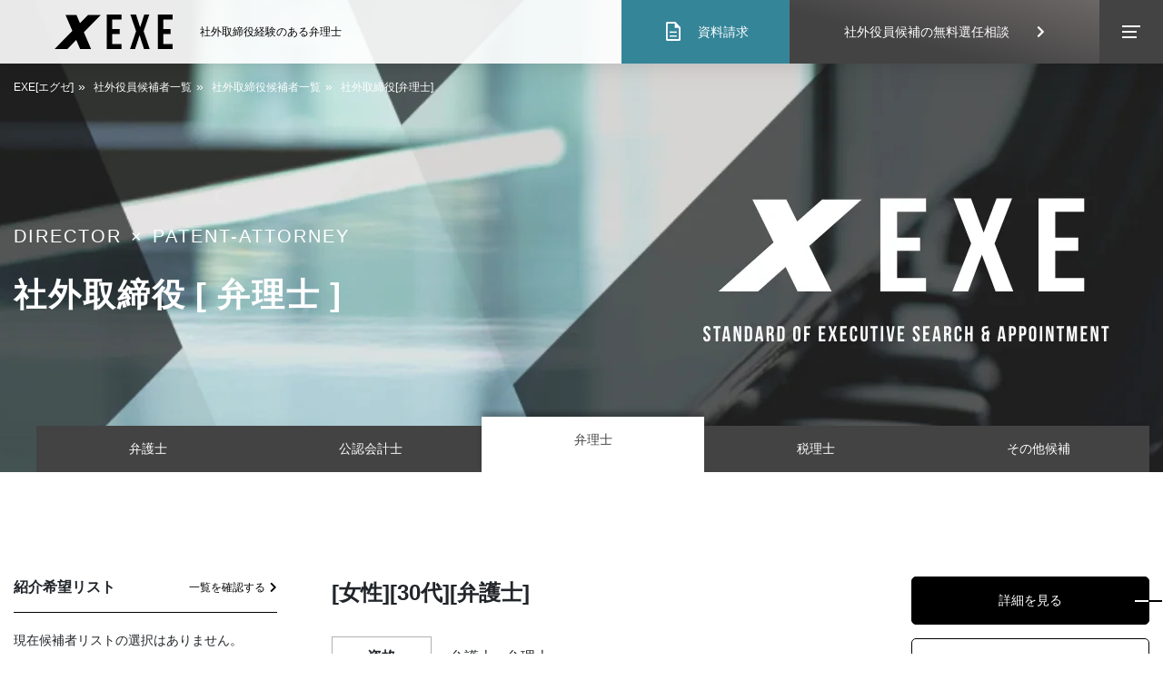

--- FILE ---
content_type: text/html; charset=UTF-8
request_url: https://exe-pro.jp/expert/director/patent-attorney/
body_size: 14748
content:
<!DOCTYPE html>
<html lang="ja">

<head>

	<!-- Google Tag Manager -->
	<script data-type="lazy" data-src="[data-uri]"></script>
	<!-- End Google Tag Manager -->
	<meta charset="UTF-8">
	<meta http-equiv="X-UA-Compatible" content="IE=edge">
	<meta name="viewport" content="width=device-width, initial-scale=1.0">

						<!-- canonical -->
	  	<link rel="canonical" href="https://exe-pro.jp/expert/managing-director/patent-attorney">
	
	
	<link rel="shortcut icon" href="https://exe-pro.jp/wp-content/themes/temp_exe_rev3/common/img/favicon.ico">
	<link rel="apple-touch-icon" href="https://exe-pro.jp/wp-content/themes/temp_exe_rev3/common/img/apple-touch-icon.png">

	<link rel="stylesheet" href="https://exe-pro.jp/wp-content/themes/temp_exe_rev3/common/css/bootstrap-reboot.min.css">
	<link rel="stylesheet" href="https://exe-pro.jp/wp-content/themes/temp_exe_rev3/common/css/bootstrap-grid.min.css">
	<link rel="stylesheet" href="//use.fontawesome.com/releases/v5.15.4/css/all.css">
	<link rel="stylesheet" href="https://fonts.googleapis.com/css2?family=Material+Symbols+Outlined:opsz,wght,FILL,GRAD@48,400,0,0" />
	<link rel="stylesheet" href="https://exe-pro.jp/wp-content/themes/temp_exe_rev3/common/css/vegas.min.css">
	<link rel="stylesheet" href="https://exe-pro.jp/wp-content/themes/temp_exe_rev3/common/css/modaal.min.css">
	<link rel="stylesheet" href="https://exe-pro.jp/wp-content/themes/temp_exe_rev3/common/css/style.css">

		
		
				<!--DNS-->
						<link rel="prerender" href="https://exe-pro.jp/expert/director/lawyer/" />
		        		<link rel="prerender" href="https://exe-pro.jp/expert/director/accountant/" />
		        		<link rel="prerender" href="https://exe-pro.jp/expert/director/patent-attorney/" />
		        		<link rel="prerender" href="https://exe-pro.jp/expert/director/tax-accountant/" />
		        		<link rel="prerender" href="https://exe-pro.jp/expert/director/other/" />
		        	
	
					<!--拡張CSS-->
							<style>

</style>			
		
					<!--拡張JS-->
							

					
	
	<meta name='robots' content='index, follow, max-image-preview:large, max-snippet:-1, max-video-preview:-1' />

	<!-- This site is optimized with the Yoast SEO plugin v26.7 - https://yoast.com/wordpress/plugins/seo/ -->
	<title>社外取締役 を探す｜EXE[エグゼ]</title>
	<meta name="description" content="EXE[エグゼ]は、『独立性の担保、兼務社数5社未満、経験10年以上』等の基準を満たしたエグゼクティブ人材、弁護士・公認会計士等の有資格者を探せるマッチングサービスです。" />
	<link rel="canonical" href="https://exe-pro.jp/expert/director/" />
	<link rel="next" href="https://exe-pro.jp/expert/director/page/2/" />
	<meta property="og:locale" content="ja_JP" />
	<meta property="og:type" content="article" />
	<meta property="og:title" content="社外取締役 を探す｜EXE[エグゼ]" />
	<meta property="og:description" content="EXE[エグゼ]は、『独立性の担保、兼務社数5社未満、経験10年以上』等の基準を満たしたエグゼクティブ人材、弁護士・公認会計士等の有資格者を探せるマッチングサービスです。" />
	<meta property="og:url" content="https://exe-pro.jp/expert/director/" />
	<meta property="og:site_name" content="EXE[エグゼ]" />
	<meta property="og:image" content="https://exe-pro.jp/wp-content/uploads/2021/10/apple-touch-icon.png" />
	<meta property="og:image:width" content="700" />
	<meta property="og:image:height" content="700" />
	<meta property="og:image:type" content="image/png" />
	<meta name="twitter:card" content="summary_large_image" />
	<script type="application/ld+json" class="yoast-schema-graph">{"@context":"https://schema.org","@graph":[{"@type":"CollectionPage","@id":"https://exe-pro.jp/expert/director/","url":"https://exe-pro.jp/expert/director/","name":"社外取締役 を探す｜EXE[エグゼ]","isPartOf":{"@id":"https://exe-pro.jp/#website"},"primaryImageOfPage":{"@id":"https://exe-pro.jp/expert/director/#primaryimage"},"image":{"@id":"https://exe-pro.jp/expert/director/#primaryimage"},"thumbnailUrl":"https://exe-pro.jp/wp-content/uploads/2021/11/Web-1926.png","description":"EXE[エグゼ]は、『独立性の担保、兼務社数5社未満、経験10年以上』等の基準を満たしたエグゼクティブ人材、弁護士・公認会計士等の有資格者を探せるマッチングサービスです。","breadcrumb":{"@id":"https://exe-pro.jp/expert/director/#breadcrumb"},"inLanguage":"ja"},{"@type":"ImageObject","inLanguage":"ja","@id":"https://exe-pro.jp/expert/director/#primaryimage","url":"https://exe-pro.jp/wp-content/uploads/2021/11/Web-1926.png","contentUrl":"https://exe-pro.jp/wp-content/uploads/2021/11/Web-1926.png","width":300,"height":380},{"@type":"BreadcrumbList","@id":"https://exe-pro.jp/expert/director/#breadcrumb","itemListElement":[{"@type":"ListItem","position":1,"name":"EXE[エグゼ]","item":"https://exe-pro.jp/"},{"@type":"ListItem","position":2,"name":"社外取締役"}]},{"@type":"WebSite","@id":"https://exe-pro.jp/#website","url":"https://exe-pro.jp/","name":"EXE[エグゼ]","description":"EXE[エグゼ]は、『独立性の担保、兼務社数5社未満、経験10年以上』等の基準を満たしたエグゼクティブ人材が1300名以上在籍弁護士・公認会計士等の有資格者を探せるマッチングサービスです。","publisher":{"@id":"https://exe-pro.jp/#organization"},"alternateName":"EXE","potentialAction":[{"@type":"SearchAction","target":{"@type":"EntryPoint","urlTemplate":"https://exe-pro.jp/?s={search_term_string}"},"query-input":{"@type":"PropertyValueSpecification","valueRequired":true,"valueName":"search_term_string"}}],"inLanguage":"ja"},{"@type":"Organization","@id":"https://exe-pro.jp/#organization","name":"EXE[エグゼ]","alternateName":"EXE","url":"https://exe-pro.jp/","logo":{"@type":"ImageObject","inLanguage":"ja","@id":"https://exe-pro.jp/#/schema/logo/image/","url":"https://exe-pro.jp/wp-content/uploads/2021/10/apple-touch-icon.png","contentUrl":"https://exe-pro.jp/wp-content/uploads/2021/10/apple-touch-icon.png","width":700,"height":700,"caption":"EXE[エグゼ]"},"image":{"@id":"https://exe-pro.jp/#/schema/logo/image/"}}]}</script>
	<!-- / Yoast SEO plugin. -->


<style id='wp-img-auto-sizes-contain-inline-css' type='text/css'>
img:is([sizes=auto i],[sizes^="auto," i]){contain-intrinsic-size:3000px 1500px}
/*# sourceURL=wp-img-auto-sizes-contain-inline-css */
</style>
<style id='wp-block-library-inline-css' type='text/css'>
:root{--wp-block-synced-color:#7a00df;--wp-block-synced-color--rgb:122,0,223;--wp-bound-block-color:var(--wp-block-synced-color);--wp-editor-canvas-background:#ddd;--wp-admin-theme-color:#007cba;--wp-admin-theme-color--rgb:0,124,186;--wp-admin-theme-color-darker-10:#006ba1;--wp-admin-theme-color-darker-10--rgb:0,107,160.5;--wp-admin-theme-color-darker-20:#005a87;--wp-admin-theme-color-darker-20--rgb:0,90,135;--wp-admin-border-width-focus:2px}@media (min-resolution:192dpi){:root{--wp-admin-border-width-focus:1.5px}}.wp-element-button{cursor:pointer}:root .has-very-light-gray-background-color{background-color:#eee}:root .has-very-dark-gray-background-color{background-color:#313131}:root .has-very-light-gray-color{color:#eee}:root .has-very-dark-gray-color{color:#313131}:root .has-vivid-green-cyan-to-vivid-cyan-blue-gradient-background{background:linear-gradient(135deg,#00d084,#0693e3)}:root .has-purple-crush-gradient-background{background:linear-gradient(135deg,#34e2e4,#4721fb 50%,#ab1dfe)}:root .has-hazy-dawn-gradient-background{background:linear-gradient(135deg,#faaca8,#dad0ec)}:root .has-subdued-olive-gradient-background{background:linear-gradient(135deg,#fafae1,#67a671)}:root .has-atomic-cream-gradient-background{background:linear-gradient(135deg,#fdd79a,#004a59)}:root .has-nightshade-gradient-background{background:linear-gradient(135deg,#330968,#31cdcf)}:root .has-midnight-gradient-background{background:linear-gradient(135deg,#020381,#2874fc)}:root{--wp--preset--font-size--normal:16px;--wp--preset--font-size--huge:42px}.has-regular-font-size{font-size:1em}.has-larger-font-size{font-size:2.625em}.has-normal-font-size{font-size:var(--wp--preset--font-size--normal)}.has-huge-font-size{font-size:var(--wp--preset--font-size--huge)}.has-text-align-center{text-align:center}.has-text-align-left{text-align:left}.has-text-align-right{text-align:right}.has-fit-text{white-space:nowrap!important}#end-resizable-editor-section{display:none}.aligncenter{clear:both}.items-justified-left{justify-content:flex-start}.items-justified-center{justify-content:center}.items-justified-right{justify-content:flex-end}.items-justified-space-between{justify-content:space-between}.screen-reader-text{border:0;clip-path:inset(50%);height:1px;margin:-1px;overflow:hidden;padding:0;position:absolute;width:1px;word-wrap:normal!important}.screen-reader-text:focus{background-color:#ddd;clip-path:none;color:#444;display:block;font-size:1em;height:auto;left:5px;line-height:normal;padding:15px 23px 14px;text-decoration:none;top:5px;width:auto;z-index:100000}html :where(.has-border-color){border-style:solid}html :where([style*=border-top-color]){border-top-style:solid}html :where([style*=border-right-color]){border-right-style:solid}html :where([style*=border-bottom-color]){border-bottom-style:solid}html :where([style*=border-left-color]){border-left-style:solid}html :where([style*=border-width]){border-style:solid}html :where([style*=border-top-width]){border-top-style:solid}html :where([style*=border-right-width]){border-right-style:solid}html :where([style*=border-bottom-width]){border-bottom-style:solid}html :where([style*=border-left-width]){border-left-style:solid}html :where(img[class*=wp-image-]){height:auto;max-width:100%}:where(figure){margin:0 0 1em}html :where(.is-position-sticky){--wp-admin--admin-bar--position-offset:var(--wp-admin--admin-bar--height,0px)}@media screen and (max-width:600px){html :where(.is-position-sticky){--wp-admin--admin-bar--position-offset:0px}}
/*wp_block_styles_on_demand_placeholder:696f946c2a259*/
/*# sourceURL=wp-block-library-inline-css */
</style>
<style id='classic-theme-styles-inline-css' type='text/css'>
/*! This file is auto-generated */
.wp-block-button__link{color:#fff;background-color:#32373c;border-radius:9999px;box-shadow:none;text-decoration:none;padding:calc(.667em + 2px) calc(1.333em + 2px);font-size:1.125em}.wp-block-file__button{background:#32373c;color:#fff;text-decoration:none}
/*# sourceURL=/wp-includes/css/classic-themes.min.css */
</style>
<link rel='stylesheet' id='contact-form-7-css' href='https://exe-pro.jp/wp-content/plugins/contact-form-7/includes/css/styles.css?ver=6.1.4' type='text/css' media='all' />
<link rel='stylesheet' id='widgetopts-styles-css' href='https://exe-pro.jp/wp-content/plugins/widget-options/assets/css/widget-options.css?ver=4.1.3' type='text/css' media='all' />
<link rel='stylesheet' id='wp-pagenavi-css' href='https://exe-pro.jp/wp-content/plugins/wp-pagenavi/pagenavi-css.css?ver=2.70' type='text/css' media='all' />
<script type="text/javascript" src="https://exe-pro.jp/wp-includes/js/jquery/jquery.min.js?ver=3.7.1" id="jquery-core-js"></script>
<script type="text/javascript" src="https://exe-pro.jp/wp-includes/js/jquery/jquery-migrate.min.js?ver=3.4.1" id="jquery-migrate-js"></script>
<script type="text/javascript" id="favorites-js-extra">
/* <![CDATA[ */
var favorites_data = {"ajaxurl":"https://exe-pro.jp/wp-admin/admin-ajax.php","nonce":"b78dafec3a","favorite":"\u7d39\u4ecb\u5e0c\u671b\u30ea\u30b9\u30c8\u306b\u8ffd\u52a0\u003Ci class=\"sf-icon-star-empty\"\u003E\u003C/i\u003E","favorited":"\u30ea\u30b9\u30c8\u304b\u3089\u524a\u9664\u003Ci class=\"sf-icon-star-full\"\u003E\u003C/i\u003E","includecount":"","indicate_loading":"","loading_text":"Loading","loading_image":"","loading_image_active":"","loading_image_preload":"","cache_enabled":"1","button_options":{"button_type":"custom","custom_colors":false,"box_shadow":false,"include_count":false,"default":{"background_default":false,"border_default":false,"text_default":false,"icon_default":false,"count_default":false},"active":{"background_active":false,"border_active":false,"text_active":false,"icon_active":false,"count_active":false}},"authentication_modal_content":"\u003Cp\u003E\u304a\u6c17\u306b\u5165\u308a\u306b\u8ffd\u52a0\u3059\u308b\u306b\u306f\u30ed\u30b0\u30a4\u30f3\u304c\u5fc5\u8981\u3067\u3059\u3002\u003C/p\u003E\u003Cp\u003E\u003Ca href=\"#\" data-favorites-modal-close\u003E\u3053\u306e\u901a\u77e5\u3092\u975e\u8868\u793a\u003C/a\u003E\u003C/p\u003E","authentication_redirect":"","dev_mode":"","logged_in":"","user_id":"0","authentication_redirect_url":"https://exe-pro.jp/login_98905"};
//# sourceURL=favorites-js-extra
/* ]]> */
</script>
<script type="text/javascript" src="https://exe-pro.jp/wp-content/plugins/favorites/assets/js/favorites.min.js?ver=2.3.6" id="favorites-js"></script>
<link rel="https://api.w.org/" href="https://exe-pro.jp/wp-json/" /><link rel="alternate" title="JSON" type="application/json" href="https://exe-pro.jp/wp-json/wp/v2/expert_cat/2" />		<style type="text/css" id="wp-custom-css">
			/*PCの場合*/
.pc	{ display:inline!important; }
.sp	{ display:none!important; }
@media screen and (max-width: 768px) {
/*タブレット、スマホの場合*/
.pc	{ display:none!important; }
.sp { display:inline!important; }
}
.article__list_item_title {
    font-size: 2.0rem;
}

.made_by {
    background-color: #f7f7f7;
    position: relative;
    display: flex;
    justify-content: space-between;
    padding: 4.5% 5% 4% 5%;
    margin-top: 70px;
    margin-bottom: 40px;
}

.made_by .cap {
    position: absolute;
    display: inline-block;
    height: 35px;
    top: -35px;
    left: 0;
    font-size: 13px;
    font-weight: 700;
    line-height: 35px;
    background-color: #000;
    color: #fff;
    padding: 0 15px;
}

.made_by figure {
    width: 100px;
    height: 100px;
    border-radius: 50px;
    overflow: hidden;
    margin-right: 20px;
    background-color: #ccc;
}
.made_by .detail {
    width: 83.56%;
}

.made_by .detail .name {
    font-size: 18px;
    font-weight: 700;
    padding-bottom: 15px;
}

.made_by .detail .name .lawyer {
    font-size: 12px;
    margin-left: 15px;
    font-weight: 400;
}

.made_by .detail .lawyer_dsc {
    font-size: 13px;
    color: #403e38;
    line-height: 180%;
    padding-bottom: 15px;
}
@media (max-width: 767px){
.made_by figure img {
    position: relative;
    top: 0px;
}
.made_by figure {
    width: 60px;
    height: 55px;
    border-radius: 50%;
}
.article__list_item_images {
    display: none;
}
.article__list_item_author {
    display: none;
}
.pages__titleArea {
    background: url(/wp-content/uploads/2022/02/knowlege3.png) no-repeat center top/cover;
}
}
@media (min-width: 767px){
.pages__titleArea {
    background: url(/wp-content/uploads/2022/02/knowlege2.png) no-repeat center top/cover;
}
}		</style>
		</head>

<body data-rsssl=1 class="pages">

	<!-- Google Tag Manager (noscript) -->
	<noscript><iframe src="https://www.googletagmanager.com/ns.html?id=GTM-WRXQN34"
	height="0" width="0" style="display:none;visibility:hidden"></iframe></noscript>
	<!-- End Google Tag Manager (noscript) -->

			<header class="header active">
			<div class="container-fluid">
				<div class="row justify-content-between align-items-center">
					<div class="header__logo">
						<div><a href="https://exe-pro.jp/"><img src="https://exe-pro.jp/wp-content/themes/temp_exe_rev3/common/img/logo_hp_white.svg" alt="EXE[エグゼ]" height="37px" width="130px" decoding="async"></a></div>
																				<h1 class="header__logo_text">社外取締役経験のある弁理士</h1>											</div>
					<aside class="header__menus">
						<a href="https://exe-pro.jp/document/download/?post_id=235" class="d-none d-lg-flex btn__link add__btn__docDownloads"><span class="material-symbols-outlined">description</span>資料請求</a>
						<a href="https://exe-pro.jp/approach/" class="d-none d-lg-flex btn__link">社外役員候補の無料選任相談<i class="fas fa-chevron-right"></i></a>
						<button class="nav__btn">
							<span>
								<span></span>
								<span></span>
								<span></span>
							</span>
						</button>
					</aside>
				</div>
			</div>
		</header>
		<nav class="nav">
	<div class="nav__wrap container">
		<div class="nav__grid_A">
			<ul class="nav__list">
				<li class="nav__list_item nav__list_item_about">
					<a href="https://exe-pro.jp/about/">
						<span class="nav__list_item_title_en">ABOUT</span>
						<span class="nav__list_item_title_ja">EXE[エグゼ]とは</span>
					</a>
				</li>
				<!--<li class="nav__list_item">
					<a href="https://exe-pro.jp/case/">
						<span class="nav__list_item_title_en">CASE</span>
						<span class="nav__list_item_title_ja">選任事例</span>
					</a>
				</li>-->
				<li class="nav__list_item">
					<a href="https://exe-pro.jp/question/">
						<span class="nav__list_item_title_en">FAQ</span>
						<span class="nav__list_item_title_ja">よくある質問</span>
					</a>
				</li>
				<!--<li class="nav__list_item">
					<a href="https://exe-pro.jp/solution/">
						<span class="nav__list_item_title_en">PLAN</span>
						<span class="nav__list_item_title_ja">サービスプラン</span>
					</a>
				</li>-->
				<li class="nav__list_item">
					<a href="https://exe-pro.jp/information/">
						<span class="nav__list_item_title_en">NEWS</span>
						<span class="nav__list_item_title_ja">お知らせ</span>
					</a>
				</li>
				<li class="nav__list_item">
					<a href="https://exe-pro.jp/knowledge/">
						<span class="nav__list_item_title_en">KNOWLEGE</span>
						<span class="nav__list_item_title_ja">社外役員コラム</span>
					</a>
				</li>
			</ul>
		</div>
		<div class="nav__grid_B">
			<ul class="nav__list">
				<li class="nav__list_item_solution nav__list_item">
					<div class="nav__list_item_title">
						<span class="nav__list_item_title_en">SOLUTION</span>
						<span class="nav__list_item_title_ja">提供サービス</span>
					</div>
					<ul class="nav__list_sub">
						<li class="nav__list_sub_item">
							<a href="https://exe-pro.jp/solution/lawyer/">社外役員×弁護士</a>
						</li>
						<li class="nav__list_sub_item">
							<a href="https://exe-pro.jp/solution/accountant/">社外役員×公認会計士</a>
						</li>
						<li class="nav__list_sub_item">
							<a href="https://exe-pro.jp/solution/woman/">社外役員×女性</a>
						</li>
						<li class="nav__list_sub_item">
							<a href="https://exe-pro.jp/solution/ipo/">IPO人材紹介パック</a>
						</li>
						<!--<li class="nav__list_sub_item">
							<a href="https://exe-pro.jp/solution/ma/">M&A×弁護士</a>
						</li>-->
						<!--<li class="nav__list_sub_item">
							<a href="#">追加</a>
						</li>-->
					</ul>
				</li>
			</ul>
		</div>
		<div class="nav__grid_C">
			<aside class="nav__form">
				<h4 class="nav__title">EXECUTIVE SEARCH</h4>
				<form method="get" action="https://exe-pro.jp/search/">
					<input type="text" name="search" placeholder="どんな専門家をお探しですか？" />
					<button class="btn btn__submit" type="submit"><i class="fas fa-search"></i></button>
				</form>
			</aside>
			<aside class="nav__contact">
				<h4 class="nav__title d-none d-lg-block">CONTACT</h4>
				<a href="https://exe-pro.jp/approach/" class="btn__link2">社外役員の選任を依頼する<i class="fas fa-chevron-right"></i></a>
				<a href="https://exe-pro.jp/document/" class="btn__link3">サービス資料ダウンロード<i class="fas fa-chevron-right"></i></a>
				<a href="https://exe-pro.jp/recruitment/entry/" class="btn__text" target="_blank">
					<span class="btn__text_en">RECRUIT</span>
					<span class="btn__text_inner" data-text="社外役員への登録を希望される方へ">社外役員への登録を希望される方へ</span>
					<i class="fas fa-chevron-right"></i>
				</a>
				<div class="nav__tel">
					<h4 class="strong">お電話でも<span class="d-none d-md-inline">承っております。</span>お気軽にご連絡ください。</h4>
					<a href="tel:03-6279-3757"><i class="fas fa-mobile-alt"></i>03-6279-3757</a>
					<p>お電話受付時間 / 平日：10:00 〜 19:00</p>
				</div>
			</aside>
		</div>
		<div class="nav__grid_D">
			<aside class="nav__links">
				<ul class="nav__links_list">
					<li class="nav__links_list_item"><a href="https://exe-pro.jp/company/">運営会社</a></li>
					<li class="nav__links_list_item"><a href="https://exe-pro.jp/privacy/">個人情報保護方針</a></li>
					<li class="nav__links_list_item"><a href="https://exe-pro.jp/accept/">利用規約</a></li>
					<li class="nav__links_list_item"><a href="https://exe-pro.jp/contact/">お問い合わせ</a></li>
				</ul>
			</aside>
		</div>
	</div>
</nav>	        <main class="pages expert taxonomy">
        <div class="pages__titleArea titleArea">
            <div class="container">
                <div class="breadcrumb">
<ul class="breadcrumb__list">
    <li class="breadcrumb__list_item"><a href="https://exe-pro.jp/">EXE[エグゼ]</a></li>
            <li class="breadcrumb__list_item"><a href="https://exe-pro.jp/expert/">社外役員候補者一覧</a></li>
        <li class="breadcrumb__list_item"><a href="https://exe-pro.jp/expert/director">社外取締役候補者一覧</a></li>
        <li class="breadcrumb__list_item"><span>社外取締役[弁理士]</span></li>
    </ul>
</div>                <div class="pages__title">
                    <div class="pages__title_en">
                        <span>director</span><span>patent-attorney</span>                        
                    </div>
                    <h2 class="pages__title_ja">
                        社外取締役<span>弁理士</span>                    </h2>
                </div>
                                <ul class="pages__list mousedrag">
                                            <li class="pages__list_item">
                            <a href="https://exe-pro.jp/expert/director/lawyer/">
                                弁護士                            </a>
                        </li>
                                                                    <li class="pages__list_item">
                            <a href="https://exe-pro.jp/expert/director/accountant/">
                                公認会計士                            </a>
                        </li>
                                                                    <li class="pages__list_item current">
                            <a href="https://exe-pro.jp/expert/director/patent-attorney/">
                                弁理士                            </a>
                        </li>
                                                                    <li class="pages__list_item">
                            <a href="https://exe-pro.jp/expert/director/tax-accountant/">
                                税理士                            </a>
                        </li>
                                                                    <li class="pages__list_item">
                            <a href="https://exe-pro.jp/expert/director/other/">
                                その他候補                            </a>
                        </li>
                                                            </ul>
                            </div>
        </div>
        <div class="container">
            <div class="row">
                <div class="main__right col-lg-9 order-1 order-lg-2">
                                    <div class="archive__list">

                    <aside class="search__box">

            <h3 class="search__box_title">絞り込み条件</h3>
        
    <form method="get" id="searchform2" action="https://exe-pro.jp/search/" autocomplete="off">
        <dl class="expert_cat search__detail">
            <dt>専任ポジション</dt>
            <dd>
                <ul class="search__detail_list">
                                    <li class="search__detail_list_item">
                        <input id="director" type="checkbox" name="expert_cat[]" value="director" >
                        <label for="director">社外取締役</label>
                    </li>
                                    <li class="search__detail_list_item">
                        <input id="auditor" type="checkbox" name="expert_cat[]" value="auditor" >
                        <label for="auditor">非常勤監査役</label>
                    </li>
                                    <li class="search__detail_list_item">
                        <input id="managing-director" type="checkbox" name="expert_cat[]" value="managing-director" >
                        <label for="managing-director">常務監査役</label>
                    </li>
                                    <li class="search__detail_list_item">
                        <input id="fulltime-auditor" type="checkbox" name="expert_cat[]" value="fulltime-auditor" >
                        <label for="fulltime-auditor">常勤監査役</label>
                    </li>
                                </ul>
            </dd>
        </dl>
                <dl class="expert_lang search__detail">
            <dt>対応言語</dt>
            <dd>
                                    <ul class="search__detail_list">
                                                <li class="search__detail_list_item">
                            <input id="日本語" type="checkbox" name="expert_lang[]" value="日本語" >
                            <label for="日本語">日本語</label>
                        </li>    
                                                <li class="search__detail_list_item">
                            <input id="英語" type="checkbox" name="expert_lang[]" value="英語" >
                            <label for="英語">英語</label>
                        </li>    
                                                <li class="search__detail_list_item">
                            <input id="中国語" type="checkbox" name="expert_lang[]" value="中国語" >
                            <label for="中国語">中国語</label>
                        </li>    
                                                <li class="search__detail_list_item">
                            <input id="韓国語" type="checkbox" name="expert_lang[]" value="韓国語" >
                            <label for="韓国語">韓国語</label>
                        </li>    
                                                <li class="search__detail_list_item">
                            <input id="フランス語" type="checkbox" name="expert_lang[]" value="フランス語" >
                            <label for="フランス語">フランス語</label>
                        </li>    
                                                <li class="search__detail_list_item">
                            <input id="スペイン語" type="checkbox" name="expert_lang[]" value="スペイン語" >
                            <label for="スペイン語">スペイン語</label>
                        </li>    
                                                <li class="search__detail_list_item">
                            <input id="ロシア語" type="checkbox" name="expert_lang[]" value="ロシア語" >
                            <label for="ロシア語">ロシア語</label>
                        </li>    
                                            </ul>
                            </dd>
        </dl>
                <dl class="expert_sex search__detail">
            <dt>性別</dt>
            <dd>
                                    <ul class="search__detail_list">
                                                <li class="search__detail_list_item">
                            <input id="男性" type="checkbox" name="expert_sex[]" value="男性" >
                            <label for="男性">男性</label>
                        </li>    
                                                <li class="search__detail_list_item">
                            <input id="女性" type="checkbox" name="expert_sex[]" value="女性" >
                            <label for="女性">女性</label>
                        </li>    
                                            </ul>
                            </dd>
        </dl>
                <dl class="expert_age search__detail">
            <dt>年齢</dt>
            <dd>
                                    <div class="search__detail_select">
                        <select name="expert_age[]">
                            <option disabled selected value>----</option>
                                                        <option value="10代"  >10代</option>
                                                        <option value="20代"  >20代</option>
                                                        <option value="30代"  >30代</option>
                                                        <option value="40代"  >40代</option>
                                                        <option value="50代"  >50代</option>
                                                        <option value="60代"  >60代</option>
                                                    </select>
                    </div>
                            </dd>
        </dl>
                <dl class="expert_area search__detail">
            <dt>地域</dt>
            <dd>
                                    <div class="search__detail_select">
                        <select name="expert_area[]">
                            <option disabled selected value>----</option>
                                                        <option value="全国"  >全国</option>
                                                        <option value="北海道"  >北海道</option>
                                                        <option value="東北"  >東北</option>
                                                        <option value="南関東"  >南関東</option>
                                                        <option value="北関東・甲信"  >北関東・甲信</option>
                                                        <option value="北陸"  >北陸</option>
                                                        <option value="東海"  >東海</option>
                                                        <option value="近畿"  >近畿</option>
                                                        <option value="中国"  >中国</option>
                                                        <option value="四国"  >四国</option>
                                                        <option value="九州"  >九州</option>
                                                        <option value="国外"  >国外</option>
                                                    </select>
                    </div>
                            </dd>
        </dl>
                <dl class="expert_concurrent search__detail">
            <dt>兼務社数</dt>
            <dd>
                                    <ul class="search__detail_list">
                                                <li class="search__detail_list_item">
                            <input id="5社未満" type="checkbox" name="expert_concurrent[]" value="5社未満" >
                            <label for="5社未満">5社未満</label>
                        </li>    
                                            </ul>
                            </dd>
        </dl>
                <dl class="expert_reward search__detail">
            <dt>報酬目安</dt>
            <dd>
                                    <ul class="search__detail_list">
                                                <li class="search__detail_list_item">
                            <input id="〜200万円" type="checkbox" name="expert_reward[]" value="〜200万円" >
                            <label for="〜200万円">〜200万円</label>
                        </li>    
                                                <li class="search__detail_list_item">
                            <input id="200万円〜400万円" type="checkbox" name="expert_reward[]" value="200万円〜400万円" >
                            <label for="200万円〜400万円">200万円〜400万円</label>
                        </li>    
                                                <li class="search__detail_list_item">
                            <input id="400万円〜600万円" type="checkbox" name="expert_reward[]" value="400万円〜600万円" >
                            <label for="400万円〜600万円">400万円〜600万円</label>
                        </li>    
                                                <li class="search__detail_list_item">
                            <input id="600万円〜800万円" type="checkbox" name="expert_reward[]" value="600万円〜800万円" >
                            <label for="600万円〜800万円">600万円〜800万円</label>
                        </li>    
                                                <li class="search__detail_list_item">
                            <input id="800万円〜1000万円" type="checkbox" name="expert_reward[]" value="800万円〜1000万円" >
                            <label for="800万円〜1000万円">800万円〜1000万円</label>
                        </li>    
                                                <li class="search__detail_list_item">
                            <input id="1000万円以上" type="checkbox" name="expert_reward[]" value="1000万円以上" >
                            <label for="1000万円以上">1000万円以上</label>
                        </li>    
                                            </ul>
                            </dd>
        </dl>
        
        <dl class="expert_cat2 search__detail">
            <dt>保有資格</dt>
            <dd>
                <ul class="search__detail_list">
                                    <li class="search__detail_list_item">
                        <input id="lawyer" type="checkbox" name="expert_cat2[]" value="lawyer" >
                        <label for="lawyer">弁護士</label>
                    </li>
                                    <li class="search__detail_list_item">
                        <input id="accountant" type="checkbox" name="expert_cat2[]" value="accountant" >
                        <label for="accountant">公認会計士</label>
                    </li>
                                    <li class="search__detail_list_item">
                        <input id="patent-attorney" type="checkbox" name="expert_cat2[]" value="patent-attorney" >
                        <label for="patent-attorney">弁理士</label>
                    </li>
                                    <li class="search__detail_list_item">
                        <input id="labor" type="checkbox" name="expert_cat2[]" value="labor" >
                        <label for="labor">社会保険労務士</label>
                    </li>
                                    <li class="search__detail_list_item">
                        <input id="judicial-scrivener" type="checkbox" name="expert_cat2[]" value="judicial-scrivener" >
                        <label for="judicial-scrivener">司法書士</label>
                    </li>
                                    <li class="search__detail_list_item">
                        <input id="tax-accountant" type="checkbox" name="expert_cat2[]" value="tax-accountant" >
                        <label for="tax-accountant">税理士</label>
                    </li>
                                    <li class="search__detail_list_item">
                        <input id="other" type="checkbox" name="expert_cat2[]" value="other" >
                        <label for="other">その他候補</label>
                    </li>
                                </ul>
            </dd>
        </dl>
        
        <dl class="freeword search__detail">
            <dt>フリーワード検索</dt>
            <dd><input type="text" name="search" placeholder="どんな専門家をお探しですか？" value="" /></dd>
        </dl>

        <div class="btn__wrap">
            <!--input type="hidden" name="search"  value="" /-->
            <input type="hidden" name="search_type" value="expert">
            <button class="btn btn__submit" type="submit">この条件で検索</button>
			<button class="btn btn__reset" type="reset">すべての選択をクリア</button>
        </div>
    </form>
</aside>
                                                
                        <div class="archive__list_item">
    
    <div class="archive__list_item_title">
                <h3>
            [女性][30代][弁護士]                    </h3>
            </div>

        <div class="archive__list_item_detail">
                                <a class="btn__more" href="https://exe-pro.jp/expert/1093/">詳細を見る</a>
                        <button class="simplefavorite-button" data-postid="1093" data-siteid="1" data-groupid="1" data-favoritecount="6" style="">紹介希望リストに追加<i class="sf-icon-star-empty"></i></button>            </div>
    
    <div class="expert__detail">
                    <dl class="expert__detail__list">
                <dt>資格</dt>
                <dd>
                                            <ul class="expert__detail__cat">
                        <li>弁護士</li><li>弁理士</li>                        </ul>
                                    </dd>
            </dl>
            <dl class="expert__detail__list">
                <dt>対応言語</dt>
                <dd>
                                            <ul class="expert__detail__cat">
                        <li>日本語</li><li>英語</li>                        </ul>
                                    </dd>
            </dl>
            <dl class="expert__detail__list">
                <dt>経験</dt>
                <dd>
                                            <ul class="expert__detail__cat">
                        <li>社外取締役</li><li>常務監査役</li>                        </ul>
                                    </dd>
            </dl>

            <dl class="expert__detail__list">
                <dt>ID</dt>
                <dd>EXE00081</dd>
            </dl>

                    
        <div class="expert__tags">
            <dl class="expert__tags__list">
                <dt>
                    <span>注力分野</span>
                    <span>業界知見</span>
                </dt>
                <dd>
                                            <ul class="expert__tags__list">
                        <li>取締役会・株主総会指導</li><li>日本企業による海外進出</li><li>IPO支援</li><li>ベンチャー企業・新規事業支援</li><li>コーポレートガバナンス</li><li>コンプライアンス・危機管理</li><li>消費者関連法</li><li>労務・労使間紛争</li><li>不正競争防止法・独占禁止法・下請業法</li><li>IT/WEBサービス</li><li>出版・広告・メディア関連</li>                        </ul>
                                    </dd>
            </dl>
        </div>
    </div>

    </div>                                                
                        <div class="archive__list_item">
    
    <div class="archive__list_item_title">
                <h3>
            [男性][30代][弁護士]                    </h3>
            </div>

        <div class="archive__list_item_detail">
                                <a class="btn__more" href="https://exe-pro.jp/expert/932/">詳細を見る</a>
                        <button class="simplefavorite-button" data-postid="932" data-siteid="1" data-groupid="1" data-favoritecount="0" style="">紹介希望リストに追加<i class="sf-icon-star-empty"></i></button>            </div>
    
    <div class="expert__detail">
                    <dl class="expert__detail__list">
                <dt>資格</dt>
                <dd>
                                            <ul class="expert__detail__cat">
                        <li>弁護士</li><li>弁理士</li>                        </ul>
                                    </dd>
            </dl>
            <dl class="expert__detail__list">
                <dt>対応言語</dt>
                <dd>
                                            <ul class="expert__detail__cat">
                        <li>日本語</li>                        </ul>
                                    </dd>
            </dl>
            <dl class="expert__detail__list">
                <dt>経験</dt>
                <dd>
                                            <ul class="expert__detail__cat">
                        <li>社外取締役</li><li>常務監査役</li>                        </ul>
                                    </dd>
            </dl>

            <dl class="expert__detail__list">
                <dt>ID</dt>
                <dd>EXE00002</dd>
            </dl>

                    
        <div class="expert__tags">
            <dl class="expert__tags__list">
                <dt>
                    <span>注力分野</span>
                    <span>業界知見</span>
                </dt>
                <dd>
                                            <ul class="expert__tags__list">
                        <li>取締役会・株主総会指導</li><li>IPO支援</li><li>コーポレートガバナンス</li><li>コンプライアンス・危機管理</li><li>消費者関連法</li><li>労務・労使間紛争</li><li>不正競争防止法・独占禁止法・下請業法</li><li>国際法務・外国法</li>                        </ul>
                                    </dd>
            </dl>
        </div>
    </div>

    </div>                                            </div>
                                                    </div>
                <div class="side col-lg-3 order-2 order-lg-1">
                    

<div id="modal" >
    <aside class="favorites__list">
        <h3>紹介希望リスト<a href="https://exe-pro.jp/list/">一覧を確認する<i class="fas fa-chevron-right"></i></a></h3>

        <ul class="favorites-list" data-userid="" data-siteid="1" data-includebuttons="true" data-includelinks="true" data-includethumbnails="false" data-includeexcerpts="false" data-thumbnailsize="thumbnail" data-nofavoritestext="現在候補者リストの選択はありません。" data-posttypes="post,page,attachment,expert,knowledge,case,document"><ul data-postid="0" data-nofavorites class="no-favorites">現在候補者リストの選択はありません。</ul></ul>        <a class="btn btn__favlist" href="https://exe-pro.jp/approach?favorites=" target="_blank">紹介希望リストを送信する</a>

    </aside>
</div>
<aside class="search__box">

            <h3 class="search__box_title">絞り込み条件</h3>
        
    <form method="get" id="searchform2" action="https://exe-pro.jp/search/" autocomplete="off">
        <dl class="expert_cat search__detail">
            <dt>専任ポジション</dt>
            <dd>
                <ul class="search__detail_list">
                                    <li class="search__detail_list_item">
                        <input id="director" type="checkbox" name="expert_cat[]" value="director" >
                        <label for="director">社外取締役</label>
                    </li>
                                    <li class="search__detail_list_item">
                        <input id="auditor" type="checkbox" name="expert_cat[]" value="auditor" >
                        <label for="auditor">非常勤監査役</label>
                    </li>
                                    <li class="search__detail_list_item">
                        <input id="managing-director" type="checkbox" name="expert_cat[]" value="managing-director" >
                        <label for="managing-director">常務監査役</label>
                    </li>
                                    <li class="search__detail_list_item">
                        <input id="fulltime-auditor" type="checkbox" name="expert_cat[]" value="fulltime-auditor" >
                        <label for="fulltime-auditor">常勤監査役</label>
                    </li>
                                </ul>
            </dd>
        </dl>
                <dl class="expert_lang search__detail">
            <dt>対応言語</dt>
            <dd>
                                    <ul class="search__detail_list">
                                                <li class="search__detail_list_item">
                            <input id="日本語" type="checkbox" name="expert_lang[]" value="日本語" >
                            <label for="日本語">日本語</label>
                        </li>    
                                                <li class="search__detail_list_item">
                            <input id="英語" type="checkbox" name="expert_lang[]" value="英語" >
                            <label for="英語">英語</label>
                        </li>    
                                                <li class="search__detail_list_item">
                            <input id="中国語" type="checkbox" name="expert_lang[]" value="中国語" >
                            <label for="中国語">中国語</label>
                        </li>    
                                                <li class="search__detail_list_item">
                            <input id="韓国語" type="checkbox" name="expert_lang[]" value="韓国語" >
                            <label for="韓国語">韓国語</label>
                        </li>    
                                                <li class="search__detail_list_item">
                            <input id="フランス語" type="checkbox" name="expert_lang[]" value="フランス語" >
                            <label for="フランス語">フランス語</label>
                        </li>    
                                                <li class="search__detail_list_item">
                            <input id="スペイン語" type="checkbox" name="expert_lang[]" value="スペイン語" >
                            <label for="スペイン語">スペイン語</label>
                        </li>    
                                                <li class="search__detail_list_item">
                            <input id="ロシア語" type="checkbox" name="expert_lang[]" value="ロシア語" >
                            <label for="ロシア語">ロシア語</label>
                        </li>    
                                            </ul>
                            </dd>
        </dl>
                <dl class="expert_sex search__detail">
            <dt>性別</dt>
            <dd>
                                    <ul class="search__detail_list">
                                                <li class="search__detail_list_item">
                            <input id="男性" type="checkbox" name="expert_sex[]" value="男性" >
                            <label for="男性">男性</label>
                        </li>    
                                                <li class="search__detail_list_item">
                            <input id="女性" type="checkbox" name="expert_sex[]" value="女性" >
                            <label for="女性">女性</label>
                        </li>    
                                            </ul>
                            </dd>
        </dl>
                <dl class="expert_age search__detail">
            <dt>年齢</dt>
            <dd>
                                    <div class="search__detail_select">
                        <select name="expert_age[]">
                            <option disabled selected value>----</option>
                                                        <option value="10代"  >10代</option>
                                                        <option value="20代"  >20代</option>
                                                        <option value="30代"  >30代</option>
                                                        <option value="40代"  >40代</option>
                                                        <option value="50代"  >50代</option>
                                                        <option value="60代"  >60代</option>
                                                    </select>
                    </div>
                            </dd>
        </dl>
                <dl class="expert_area search__detail">
            <dt>地域</dt>
            <dd>
                                    <div class="search__detail_select">
                        <select name="expert_area[]">
                            <option disabled selected value>----</option>
                                                        <option value="全国"  >全国</option>
                                                        <option value="北海道"  >北海道</option>
                                                        <option value="東北"  >東北</option>
                                                        <option value="南関東"  >南関東</option>
                                                        <option value="北関東・甲信"  >北関東・甲信</option>
                                                        <option value="北陸"  >北陸</option>
                                                        <option value="東海"  >東海</option>
                                                        <option value="近畿"  >近畿</option>
                                                        <option value="中国"  >中国</option>
                                                        <option value="四国"  >四国</option>
                                                        <option value="九州"  >九州</option>
                                                        <option value="国外"  >国外</option>
                                                    </select>
                    </div>
                            </dd>
        </dl>
                <dl class="expert_concurrent search__detail">
            <dt>兼務社数</dt>
            <dd>
                                    <ul class="search__detail_list">
                                                <li class="search__detail_list_item">
                            <input id="5社未満" type="checkbox" name="expert_concurrent[]" value="5社未満" >
                            <label for="5社未満">5社未満</label>
                        </li>    
                                            </ul>
                            </dd>
        </dl>
                <dl class="expert_reward search__detail">
            <dt>報酬目安</dt>
            <dd>
                                    <ul class="search__detail_list">
                                                <li class="search__detail_list_item">
                            <input id="〜200万円" type="checkbox" name="expert_reward[]" value="〜200万円" >
                            <label for="〜200万円">〜200万円</label>
                        </li>    
                                                <li class="search__detail_list_item">
                            <input id="200万円〜400万円" type="checkbox" name="expert_reward[]" value="200万円〜400万円" >
                            <label for="200万円〜400万円">200万円〜400万円</label>
                        </li>    
                                                <li class="search__detail_list_item">
                            <input id="400万円〜600万円" type="checkbox" name="expert_reward[]" value="400万円〜600万円" >
                            <label for="400万円〜600万円">400万円〜600万円</label>
                        </li>    
                                                <li class="search__detail_list_item">
                            <input id="600万円〜800万円" type="checkbox" name="expert_reward[]" value="600万円〜800万円" >
                            <label for="600万円〜800万円">600万円〜800万円</label>
                        </li>    
                                                <li class="search__detail_list_item">
                            <input id="800万円〜1000万円" type="checkbox" name="expert_reward[]" value="800万円〜1000万円" >
                            <label for="800万円〜1000万円">800万円〜1000万円</label>
                        </li>    
                                                <li class="search__detail_list_item">
                            <input id="1000万円以上" type="checkbox" name="expert_reward[]" value="1000万円以上" >
                            <label for="1000万円以上">1000万円以上</label>
                        </li>    
                                            </ul>
                            </dd>
        </dl>
        
        <dl class="expert_cat2 search__detail">
            <dt>保有資格</dt>
            <dd>
                <ul class="search__detail_list">
                                    <li class="search__detail_list_item">
                        <input id="lawyer" type="checkbox" name="expert_cat2[]" value="lawyer" >
                        <label for="lawyer">弁護士</label>
                    </li>
                                    <li class="search__detail_list_item">
                        <input id="accountant" type="checkbox" name="expert_cat2[]" value="accountant" >
                        <label for="accountant">公認会計士</label>
                    </li>
                                    <li class="search__detail_list_item">
                        <input id="patent-attorney" type="checkbox" name="expert_cat2[]" value="patent-attorney" >
                        <label for="patent-attorney">弁理士</label>
                    </li>
                                    <li class="search__detail_list_item">
                        <input id="labor" type="checkbox" name="expert_cat2[]" value="labor" >
                        <label for="labor">社会保険労務士</label>
                    </li>
                                    <li class="search__detail_list_item">
                        <input id="judicial-scrivener" type="checkbox" name="expert_cat2[]" value="judicial-scrivener" >
                        <label for="judicial-scrivener">司法書士</label>
                    </li>
                                    <li class="search__detail_list_item">
                        <input id="tax-accountant" type="checkbox" name="expert_cat2[]" value="tax-accountant" >
                        <label for="tax-accountant">税理士</label>
                    </li>
                                    <li class="search__detail_list_item">
                        <input id="other" type="checkbox" name="expert_cat2[]" value="other" >
                        <label for="other">その他候補</label>
                    </li>
                                </ul>
            </dd>
        </dl>
        
        <dl class="freeword search__detail">
            <dt>フリーワード検索</dt>
            <dd><input type="text" name="search" placeholder="どんな専門家をお探しですか？" value="" /></dd>
        </dl>

        <div class="btn__wrap">
            <!--input type="hidden" name="search"  value="" /-->
            <input type="hidden" name="search_type" value="expert">
            <button class="btn btn__submit" type="submit">この条件で検索</button>
			<button class="btn btn__reset" type="reset">すべての選択をクリア</button>
        </div>
    </form>
</aside>                    </div>
            </div>
        </div>
                    <div class="service">
    <div class="container">
        <div class="service__wrap">
            <div class="title__large service__title">
                <div class="title__large_sub">OTHER SERVICES</div>
                <h2 class="title__large_text">プロフェッショナル紹介</h2>
            </div>
            <ul class="service__list">
                            <li class="service__list_item"><a href="https://exe-pro.jp/solution/lawyer/">社外役員経験のある弁護士選任サービス</a></li>
                            <li class="service__list_item"><a href="https://exe-pro.jp/solution/accountant/">社外役員経験のある公認会計士選任サービス</a></li>
                            <li class="service__list_item"><a href="https://exe-pro.jp/solution/woman/">[女性]社外役員経験者の選任サービス</a></li>
                            <li class="service__list_item"><a href="https://exe-pro.jp/solution/ipo/">IPO支援実績・コンサル経験者の採用支援サービス</a></li>
                        </ul>
        </div>
    </div>
</div><!-- /service -->
            <div class="contact">
    <div class="container">
        <div class="row justify-content-between">
            <div class="col-lg-6">
                <div class="contact__titleArea">
                    <div class="contact__title_sub">SEARCH or CONTACT</div>
                    <h2 class="contact__title">EXE[エグゼ]なら、経験年数10年以上、兼務社数5社以下<br class="d-none d-lg-block">女性社外役員を含む500名以上のプロと<br class="d-none d-lg-block">すぐにマッチング。</h2>
                </div>
                <aside class="contact__tel">
                    <h4 class="strong">お電話でも<span class="d-none d-md-inline">承っております。</span>お気軽にご連絡ください。</h4>
                    <div class="contact__tel_inner">
                        <a href="tel:03-6279-3757"><i class="fas fa-mobile-alt"></i>03-6279-3757</a>
                        <p>お電話受付時間 / 平日：10:00 〜 19:00</p>
                    </div>
                </aside>
            </div>
            <div class="col-lg-5 align-self-end">
                <a href="https://exe-pro.jp/search/" class="btn__readmore_w">
                    <span>社外取締役/社外監査役を探す<span>SEARCH</span></span>
                </a>
                <a href="https://exe-pro.jp/approach/" class="btn btn__arrow btn__arrow_w">
                    <span data-text="社外役員の選任を依頼する">社外役員の選任を依頼する</span>
                </a>
                <p class="contact__text">エージェントが貴社に最適な人材をご紹介。<br>ご紹介までのスピードとマッチング精度は保証いたします。</p>
            </div>
        </div>
    </div>
</div><!-- /contact -->            </main>

	<footer class="footer">
			<div class="container-fluid">
			<div class="row justify-content-between align-items-center flex-column flex-lg-row">
				<div class="footer__logo"><a href="https://exe-pro.jp/"><img src="https://exe-pro.jp/wp-content/themes/temp_exe_rev3/common/img/logo_hp.svg" alt="EXE[エグゼ]" height="37px" width="130px" loading="lazy"></a></div>
				<aside class="footer__sitemap">
					<dl class="footer__sitemap__detail">
						<dt><span>ABOUT</span></dt>
						<dd>
							<ul class="footer__sitemap__detail_list">
								<li class="footer__sitemap__detail_list_item"><a href="https://exe-pro.jp/about/">EXE[エグゼ]とは</a></li>
								<li class="footer__sitemap__detail_list_item"><a href="https://exe-pro.jp/search/">社外役員検索</a></li>
								<!--<li class="footer__sitemap__detail_list_item"><a href="https://exe-pro.jp/case/">導入事例</a></li>-->
								<li class="footer__sitemap__detail_list_item"><a href="https://exe-pro.jp/question/">よくある質問</a></li>
								<!--<li class="footer__sitemap__detail_list_item"><a href="https://exe-pro.jp/document/">資料請求[企業向け]</a></li>-->
							</ul>
						</dd>
					</dl>
					<dl class="footer__sitemap__detail">
						<dt><span>SERVICE</span></dt>
						<dd>
							<ul class="footer__sitemap__detail_list">
								<li class="footer__sitemap__detail_list_item"><a href="https://exe-pro.jp/solution/lawyer/">社外役員×弁護士</a></li>
								<li class="footer__sitemap__detail_list_item"><a href="https://exe-pro.jp/solution/accountant/">社外役員×公認会計士</a></li>
								<li class="footer__sitemap__detail_list_item"><a href="https://exe-pro.jp/solution/woman/">社外役員×女性</a></li>
								<li class="footer__sitemap__detail_list_item"><a href="https://exe-pro.jp/solution/ipo/">IPO人材紹介パック</a></li>
								<!--<li class="footer__sitemap__detail_list_item"><a href="https://exe-pro.jp/solution/ma/">M&A×弁護士</a></li>-->
								<!--li class="footer__sitemap__detail_list_item"><a href="https://exe-pro.jp/solution/">転職支援サービス</a></li-->
							</ul>
						</dd>
					</dl>
					<dl class="footer__sitemap__detail">
						<dt><span>CONTACT</span></dt>
						<dd>
							<ul class="footer__sitemap__detail_list">
								<li class="footer__sitemap__detail_list_item"><a href="https://exe-pro.jp/approach/">社外役員の選任依頼</a></li>
								<li class="footer__sitemap__detail_list_item"><a href="https://exe-pro.jp/contact/">お問い合わせ</a></li>
								<li class="footer__sitemap__detail_list_item"><a href="https://exe-pro.jp/document/download/?post_id=235">資料請求[企業向け]</a></li>
							</ul>
						</dd>
					</dl>
					<!--dl class="footer__sitemap__detail">
						<dt><span>COLUMNS</span></dt>
						<dd>
							<ul class="footer__sitemap__detail_list">
								<li class="footer__sitemap__detail_list_item"><a href="#">カテゴリ1</a></li>
								<li class="footer__sitemap__detail_list_item"><a href="#">カテゴリ2</a></li>
								<li class="footer__sitemap__detail_list_item"><a href="#">カテゴリ3</a></li>
								<li class="footer__sitemap__detail_list_item"><a href="#">カテゴリ4</a></li>
							</ul>
						</dd>
					</dl-->
					<a href="https://exe-pro.jp/recruitment/entry/" target="_blank" class="btn__recruit">
						<span>
							<span class="btn__recruit_en">RECRUIT</span>社外役員への登録を希望される方へ<i class="fas fa-chevron-right"></i>
						</span>
					</a>
				</aside>
			</div>
		</div>
			<aside class="footer__company">
						<div class="footer__company__list_wrap mousedrag">
				<ul class="footer__company__list">
					<li class="footer__company__list_item"><a href="https://exe-pro.jp/company/">運営会社</a></li>
					<li class="footer__company__list_item"><a href="https://exe-pro.jp/accept/">利用規約</a></li>
					<li class="footer__company__list_item"><a href="https://exe-pro.jp/privacy/">個人情報の取り扱い</a></li>
					<li class="footer__company__list_item"><a href="https://asiro.co.jp/external-transmission-policy/" target="_blank" rel="nofollow noopener">外部送信規律</a></li>
					<!--
					<li class="footer__company__list_item"><a href="#">反社会勢力に対する基本方針</a></li>
					<li class="footer__company__list_item"><a href="#">コンプライアンス</a></li>
					<li class="footer__company__list_item"><a href="#">コーポレートガバナンス</a></li>
					-->
				</ul>
			</div>
							<p class="footer__copyrights">&copy;ExE. All Rights Reserved.</p>
		</aside>
	</footer>

	<div class="d-flex d-md-none sticky__menu">
			<a href="https://exe-pro.jp/approach/" class="btn__link2" target="_blank">社外役員候補の選任相談<i class="fas fa-chevron-right"></i></a>
		<a href="#modal" class="btn_list">紹介希望リスト</a>
		</div>

	<script src="https://exe-pro.jp/wp-content/themes/temp_exe_rev3/common/js/jquery-3.6.0.min.js"></script>
	<script src="https://exe-pro.jp/wp-content/themes/temp_exe_rev3/common/js/bootstrap.min.js"></script>
	<script src="https://exe-pro.jp/wp-content/themes/temp_exe_rev3/common/js/vegas.min.js"></script>
	<script src="https://exe-pro.jp/wp-content/themes/temp_exe_rev3/common/js/jquery.fittext.js"></script>
	<script src="https://exe-pro.jp/wp-content/themes/temp_exe_rev3/common/js/modaal.min.js"></script>
	<script src="https://exe-pro.jp/wp-content/themes/temp_exe_rev3/common/js/clipboard.min.js"></script>

		<script src="https://exe-pro.jp/wp-content/themes/temp_exe_rev3/common/js/script.js"></script>

		
						<!--拡張JS-->
									

							
	
	<script type="speculationrules">
{"prefetch":[{"source":"document","where":{"and":[{"href_matches":"/*"},{"not":{"href_matches":["/wp-*.php","/wp-admin/*","/wp-content/uploads/*","/wp-content/*","/wp-content/plugins/*","/wp-content/themes/temp_exe_rev3/*","/*\\?(.+)"]}},{"not":{"selector_matches":"a[rel~=\"nofollow\"]"}},{"not":{"selector_matches":".no-prefetch, .no-prefetch a"}}]},"eagerness":"conservative"}]}
</script>
<script type="text/javascript" id="flying-scripts">const loadScriptsTimer=setTimeout(loadScripts,5*1000);const userInteractionEvents=['click', 'mousemove', 'keydown', 'touchstart', 'touchmove', 'wheel'];userInteractionEvents.forEach(function(event){window.addEventListener(event,triggerScriptLoader,{passive:!0})});function triggerScriptLoader(){loadScripts();clearTimeout(loadScriptsTimer);userInteractionEvents.forEach(function(event){window.removeEventListener(event,triggerScriptLoader,{passive:!0})})}
function loadScripts(){document.querySelectorAll("script[data-type='lazy']").forEach(function(elem){elem.setAttribute("src",elem.getAttribute("data-src"))})}</script>
    <script type="text/javascript" src="https://exe-pro.jp/wp-includes/js/dist/hooks.min.js?ver=dd5603f07f9220ed27f1" id="wp-hooks-js"></script>
<script type="text/javascript" src="https://exe-pro.jp/wp-includes/js/dist/i18n.min.js?ver=c26c3dc7bed366793375" id="wp-i18n-js"></script>
<script type="text/javascript" id="wp-i18n-js-after">
/* <![CDATA[ */
wp.i18n.setLocaleData( { 'text direction\u0004ltr': [ 'ltr' ] } );
//# sourceURL=wp-i18n-js-after
/* ]]> */
</script>
<script type="text/javascript" src="https://exe-pro.jp/wp-content/plugins/contact-form-7/includes/swv/js/index.js?ver=6.1.4" id="swv-js"></script>
<script type="text/javascript" id="contact-form-7-js-translations">
/* <![CDATA[ */
( function( domain, translations ) {
	var localeData = translations.locale_data[ domain ] || translations.locale_data.messages;
	localeData[""].domain = domain;
	wp.i18n.setLocaleData( localeData, domain );
} )( "contact-form-7", {"translation-revision-date":"2025-11-30 08:12:23+0000","generator":"GlotPress\/4.0.3","domain":"messages","locale_data":{"messages":{"":{"domain":"messages","plural-forms":"nplurals=1; plural=0;","lang":"ja_JP"},"This contact form is placed in the wrong place.":["\u3053\u306e\u30b3\u30f3\u30bf\u30af\u30c8\u30d5\u30a9\u30fc\u30e0\u306f\u9593\u9055\u3063\u305f\u4f4d\u7f6e\u306b\u7f6e\u304b\u308c\u3066\u3044\u307e\u3059\u3002"],"Error:":["\u30a8\u30e9\u30fc:"]}},"comment":{"reference":"includes\/js\/index.js"}} );
//# sourceURL=contact-form-7-js-translations
/* ]]> */
</script>
<script type="text/javascript" id="contact-form-7-js-before">
/* <![CDATA[ */
var wpcf7 = {
    "api": {
        "root": "https:\/\/exe-pro.jp\/wp-json\/",
        "namespace": "contact-form-7\/v1"
    },
    "cached": 1
};
//# sourceURL=contact-form-7-js-before
/* ]]> */
</script>
<script type="text/javascript" src="https://exe-pro.jp/wp-content/plugins/contact-form-7/includes/js/index.js?ver=6.1.4" id="contact-form-7-js"></script>
<script type="text/javascript" id="toc-front-js-extra">
/* <![CDATA[ */
var tocplus = {"visibility_show":"\u958b\u304f","visibility_hide":"\u9589\u3058\u308b","visibility_hide_by_default":"1","width":"100%"};
//# sourceURL=toc-front-js-extra
/* ]]> */
</script>
<script type="text/javascript" src="https://exe-pro.jp/wp-content/plugins/table-of-contents-plus/front.min.js?ver=2411.1" id="toc-front-js"></script>
</body>

</html>

--- FILE ---
content_type: text/css
request_url: https://exe-pro.jp/wp-content/themes/temp_exe_rev3/common/css/style.css
body_size: 38575
content:
@font-face{font-family:"Bebas";font-style:normal;font-weight:normal;src:local("Bebas"),url("../fonts/BEBAS___.woff") format("woff")}@font-face{font-family:number;src:local("Bebas"),url("../fonts/BEBAS___.woff") format("woff");unicode-range:U+0030-0039}@font-face{font-family:"icomoon";src:url("../fonts/icomoon.eot?royhky");src:url("../fonts/icomoon.eot?royhky#iefix") format("embedded-opentype"),url("../fonts/icomoon.ttf?royhky") format("truetype"),url("../fonts/icomoon.woff?royhky") format("woff"),url("../fonts/icomoon.svg?royhky#icomoon") format("svg");font-weight:normal;font-style:normal;font-display:block}[class^=icon-],[class*=" icon-"]{font-family:"icomoon" !important;speak:never;font-style:normal;font-weight:normal;font-variant:normal;text-transform:none;line-height:1;-webkit-font-smoothing:antialiased;-moz-osx-font-smoothing:grayscale}.icon-link:before{content:""}.icon-hatena:before{content:""}.icon-line:before{content:""}.icon-facebook:before{content:""}.icon-twitter1:before{content:""}.icon-linkedin:before{content:""}.icon-check:before{content:""}.icon-x:before{content:""}.icon-twitter:before{content:""}html{font-size:10px}body{font-size:1.4rem;font-family:-apple-system,BlinkMacSystemFont,Roboto,"Segoe UI","Helvetica Neue",HelveticaNeue,YuGothic,"Yu Gothic Medium","Yu Gothic",Verdana,Meiryo,sans-serif;overflow-x:hidden}.container{max-width:1290px}iframe{width:100%;min-height:380px}@supports(-webkit-touch-callout: none){body{height:-webkit-fill-available}}img{display:block;max-width:100%;margin:0 auto}a{transition:.3s ease-in-out}a:hover{text-decoration:none}button:focus,input:focus,select:focus{outline:none}button:focus-visible,input:focus-visible,select:focus-visible{outline:none}.simplefavorite-button.has-count{position:relative}.simplefavorite-button.preset{display:inline-block;-webkit-appearance:none;-moz-appearance:none;appearance:none;border:0;background:rgba(0,0,0,0);background-color:#fff;border:1px solid #ccc;-webkit-box-shadow:0px 0px 2px 0px rgba(0,0,0,.1),1px 1px 1px 0px rgba(0,0,0,.1);box-shadow:0px 0px 2px 0px rgba(0,0,0,.1),1px 1px 1px 0px rgba(0,0,0,.1);padding:.5em 1em .5em 2em;position:relative;-webkit-border-radius:2px;border-radius:2px;cursor:pointer;-webkit-transition:all 200ms ease;-o-transition:all 200ms ease;transition:all 200ms ease}.simplefavorite-button.preset:active,.simplefavorite-button.preset:focus{outline:none}.simplefavorite-button.preset i{position:absolute;font-size:1.3em;left:.3em}.simplefavorite-button.preset:hover{background-color:#333;border-color:#333;color:#fff;-webkit-transition:all 200ms ease;-o-transition:all 200ms ease;transition:all 200ms ease}.simplefavorite-button.preset.active{background-color:#333;color:#fff;border-color:#333;opacity:1}.simplefavorites-loading{margin-left:8px}.sf-icon-spinner-wrapper{display:inline-block;position:relative;min-width:1em;min-height:1em}.sf-icon-spinner{-webkit-animation:sf_rotate linear 2s infinite;animation:sf_rotate linear 2s infinite;position:absolute;top:.15em;left:0}@-webkit-keyframes sf_rotate{0%{-webkit-transform:rotate(0deg);transform:rotate(0deg);-webkit-transform-origin:center center;transform-origin:center center}50%{-webkit-transform:rotate(180deg);transform:rotate(180deg);-webkit-transform-origin:center center;transform-origin:center center}100%{-webkit-transform:rotate(360deg);transform:rotate(360deg);-webkit-transform-origin:center center;transform-origin:center center}}@keyframes sf_rotate{0%{-webkit-transform:rotate(0deg);transform:rotate(0deg);-webkit-transform-origin:center center;transform-origin:center center}50%{-webkit-transform:rotate(180deg);transform:rotate(180deg);-webkit-transform-origin:center center;transform-origin:center center}100%{-webkit-transform:rotate(360deg);transform:rotate(360deg);-webkit-transform-origin:center center;transform-origin:center center}}.favorites-list li{border-top:none}.favorites-list li:before,.favorites-list li:after{content:" ";display:table}.favorites-list li:after{clear:both}.favorites-list li img{float:left;margin-right:1em}.simplefavorites-modal-backdrop{position:fixed;width:0;height:0;background-color:rgba(0,0,0,.85);top:0;left:50%;z-index:998;opacity:0;-webkit-transition:opacity 200ms ease;-o-transition:opacity 200ms ease;transition:opacity 200ms ease}.simplefavorites-modal-backdrop.active{width:100%;height:100%;left:0;opacity:1;-webkit-transition:opacity 200ms ease;-o-transition:opacity 200ms ease;transition:opacity 200ms ease}.simplefavorites-modal-content{z-index:999;position:fixed;top:-200%;left:50%;width:50%;background-color:#fff;-webkit-border-radius:2px;border-radius:2px;-webkit-transform:translateX(-50%);-ms-transform:translateX(-50%);transform:translateX(-50%);-webkit-transition:all 200ms ease;-o-transition:all 200ms ease;transition:all 200ms ease;-webkit-box-shadow:2px 2px 20px 0px rgba(51,51,51,.5);box-shadow:2px 2px 20px 0px rgba(51,51,51,.5)}.simplefavorites-modal-content.small{width:400px}.simplefavorites-modal-content.active{top:50px;-webkit-transition:all 200ms ease;-o-transition:all 200ms ease;transition:all 200ms ease}.simplefavorites-modal-content.loading .modal-content-body{display:none}.simplefavorites-modal-content.loading .modal-content-loading{display:block}.simplefavorites-modal-content-body{padding:1em;max-height:300px;overflow:auto;zoom:1}.simplefavorites-modal-content-body:before,.simplefavorites-modal-content-body:after{content:" ";display:table}.simplefavorites-modal-content-body:after{clear:both}.simplefavorites-modal-content-body.no-padding{padding:0}.simplefavorites-modal-content-body.has-footer{padding-bottom:0}.simplefavorites-modal-content-interior{padding:1em;padding-bottom:0}.simplefavorites-modal-content-footer{zoom:1;padding:.7em;-webkit-border-radius:0 0 2px 2px;border-radius:0 0 2px 2px;background-color:rgba(51,51,51,.1)}.simplefavorites-modal-content-footer:before,.simplefavorites-modal-content-footer:after{content:" ";display:table}.simplefavorites-modal-content-footer:after{clear:both}.simplefavorites-button-consent-deny{float:left;opacity:.7}.simplefavorites-button-consent-accept{float:right}@media(max-width: 767px){.simplefavorites-modal-content{width:90%}.simplefavorites-modal-content.active{top:20px}.simplefavorites-modal-content-body{height:300px;overflow-y:scroll;-webkit-overflow-scrolling:touch;overflow-x:hidden}}@media print{.simplefavorites-modal-backdrop,.simplefavorites-modal-content{display:none}}@font-face{font-family:"favorites";src:url("fonts/favorites.eot")}@font-face{font-family:"favorites";src:url("[data-uri]") format("truetype");font-weight:normal;font-style:normal}[class^=sf-icon-],[class*=" sf-icon-"]{font-family:"favorites" !important;speak:none;font-style:normal;font-weight:normal;font-variant:normal;text-transform:none;line-height:1;-webkit-font-smoothing:antialiased;-moz-osx-font-smoothing:grayscale}.sf-icon-spinner:before{content:""}.sf-icon-favorite:before{content:""}.sf-icon-checkmark:before{content:""}.sf-icon-bookmark:before{content:""}.sf-icon-love:before{content:""}.sf-icon-wishlist:before{content:""}.sf-icon-like:before{content:""}.sf-icon-star-empty:before{content:""}.sf-icon-star-full:before{content:""}.favorites-list{margin:0 0 15px 0;padding:0 10px 0 0;list-style:none;max-height:240px;overflow-y:auto}.favorites-list::-webkit-scrollbar{width:5px}.favorites-list::-webkit-scrollbar-track{background-color:#e1e2e6;border-radius:100px}.favorites-list::-webkit-scrollbar-thumb{background-color:#434343;border-radius:100px}.favorites-list li{display:flex;align-items:center;padding:10px 0}.favorites-list li a{flex:1}.favorites-list li:not(:last-child){border-bottom:1px dotted #dcdcdc}@media(max-width: 991px){.favorites-list li{padding:30px 0}}@media(max-width: 767px){.favorites-list{margin:0 0 15px 0;padding:0 0 0 0;max-height:240px;overflow-y:auto}.favorites-list::-webkit-scrollbar{width:5px}.favorites-list::-webkit-scrollbar-track{background-color:#e1e2e6;border-radius:100px}.favorites-list::-webkit-scrollbar-thumb{background-color:#434343;border-radius:100px}}.TextTyping span{display:none}.TextTyping::after{content:"|";animation:typinganime .8s ease infinite}@keyframes typinganime{from{opacity:0}to{opacity:1}}.area{display:none;opacity:0}.area.is-active{display:block;animation-name:displayAnime;animation-duration:2s;animation-fill-mode:forwards}@keyframes displayAnime{from{opacity:0}to{opacity:1}}.acordion{padding:15px 30px 15px 30px;border:1px solid #000;border-radius:5px}.acordion__btn i{transition:.3s ease-in-out}.acordion__btn.active i{transform:rotate(45deg)}.acordion__text{display:none}.acordion__text.active{display:block}#toc_container{width:100% !important;padding:30px;margin:30px 0;background:url(../img/bg_stripe.png)}#toc_container .toc_title{font-size:2.2rem;font-weight:bold;margin:0 0 0 0}#toc_container .toc_toggle{font-size:1.6rem;padding:0 0 0 15px;font-weight:normal}#toc_container .toc_toggle>a{color:#000}#toc_container .toc_list{margin:15px 0 0 0}#toc_container .toc_list li{margin:0 0 0 0}#toc_container .toc_list li::before{content:"";padding:0 0 0 0}#toc_container .toc_list li ul{margin:0 0 0 0;padding:0 0 0 15px}#toc_container .toc_list a{display:block;color:#000;padding:5px 0}.wp-pagenavi{margin:0 0 100px 0}.wp-pagenavi>*{display:inline-block}.wp-pagenavi>a{color:#000}.btn__wrap{display:flex;flex-wrap:wrap}.btn__link{color:#fff;padding:0 60px;transition:.3s ease-in-out;background:#434343;background:linear-gradient(15deg, #434343 40%, #918686 100%);background-size:200% 200%}.btn__link:hover{color:#fff;text-decoration:none;background-position:0% 100%}.btn__link i{padding-left:30px}.btn__link2{display:flex;flex-wrap:wrap;justify-content:space-between;align-items:center;color:#fff;padding:20px 20px;border-radius:5px;transition:.3s ease-in-out;background:#434343;background:linear-gradient(15deg, #434343 40%, #918686 100%);background-size:200% 200%}.btn__link2:hover{color:#fff;text-decoration:none;background-position:0% 100%}.btn__link2 i{padding-left:30px}.btn__link3{display:flex;flex-wrap:wrap;justify-content:space-between;align-items:center;color:#000;padding:19px 19px;border-radius:5px;transition:.3s ease-in-out;background:#fff;border:1px solid #000}.btn__link3:hover{color:#fff;text-decoration:none;background:#000}.btn__link3 i{padding-left:30px}.btn__text{display:flex;align-items:center;justify-content:flex-end;font-size:1.6rem;color:#000;padding:15px 0}.btn__text i{padding-left:30px}.btn__submit{appearance:none;border:none;background:#000;color:#fff;padding:15px 30px;font-family:"Bebas";transition:.3s ease-in-out;letter-spacing:1px}.btn__submit i{padding-left:30px}.btn__submit:hover{background:#fff;color:#000}.btn__submit:disabled{pointer-events:none;opacity:.5}.btn__reset{text-align:center;display:block;padding:15px;border:1px solid #000;color:#000;-webkit-transition:.3s ease-in-out;transition:.3s ease-in-out;background:none}.btn__arrow{display:inline-block;-webkit-perspective:1000px;perspective:1000px;-webkit-perspective-origin:50% 50%;perspective-origin:50% 50%;vertical-align:bottom;overflow:hidden;color:#000;padding:20px 160px 20px 0;background:url(../img/scroll3.svg) no-repeat center right;font-size:1.6rem}.btn__arrow>span{display:inline-block;position:relative;transition:.3s ease-in-out;transform-origin:50% 0%;transform-style:preserve-3d;font-weight:bold;line-height:1}.btn__arrow>span::after{opacity:0;display:inline-block;position:absolute;left:0;top:0;content:attr(data-text);color:#000;transform-origin:50% 0%;transform:translate3d(0, 105%, 0) rotateX(-90deg)}.btn__arrow:hover{color:#000}.btn__arrow:hover span{-webkit-transform:translate3d(0, 0, -30px) rotateX(90deg);transform:translate3d(0, 0, -30px) rotateX(90deg)}.btn__arrow:hover span::after{opacity:1}.btn__arrow_w{filter:invert(100%) grayscale(100%) contrast(100)}.btn__readmore{position:relative;z-index:0;display:block;text-align:center;font-family:"Bebas";color:#000;letter-spacing:1px}.btn__readmore>span{position:relative;z-index:-1;display:block;padding:15px;border:1px solid #000;border-radius:5px}.btn__readmore>span::before{content:"";position:absolute;z-index:-1;top:0;left:0;display:block;width:0;height:100%;background:#000;transition:.3s ease-in-out}.btn__readmore::before{content:"";position:absolute;z-index:1;top:50%;right:0px;transform:translateY(-50%);display:block;width:13px;height:2px;background:#000;transition:.3s ease-in-out}.btn__readmore::after{content:"";position:absolute;z-index:1;top:50%;right:-13px;transform:translateY(-50%);display:block;width:13px;height:2px;background:#000}.btn__readmore:hover{color:#fff}.btn__readmore:hover::before{background:#fff}.btn__readmore:hover>span::before{width:100%}.btn__readmore_w{position:relative;z-index:0;display:block;text-align:center;font-family:"Bebas";color:#fff;letter-spacing:1px}.btn__readmore_w>span{position:relative;z-index:-1;display:flex;flex-wrap:wrap;justify-content:space-between;padding:15px;background:#fff;border-radius:5px;color:#000;transition:.3s ease-in-out}.btn__readmore_w>span>span{padding-right:20px}.btn__readmore_w>span::before{content:"";position:absolute;z-index:-1;top:0;left:0;display:block;width:0;height:100%;background:#000;border-radius:5px;transition:.3s ease-in-out}.btn__readmore_w::before{content:"";position:absolute;z-index:1;top:50%;right:0px;transform:translateY(-50%);display:block;width:13px;height:2px;background:#000;transition:.3s ease-in-out}.btn__readmore_w::after{content:"";position:absolute;z-index:1;top:50%;right:-13px;transform:translateY(-50%);display:block;width:13px;height:2px;background:#fff}.btn__readmore_w:hover::before{background:#fff}.btn__readmore_w:hover>span{color:#fff}.btn__readmore_w:hover>span::before{width:100%}.btn__order{position:relative;z-index:0;display:block;padding:40px;border:1px solid #b1b1b1;border-radius:5px;background:#fff;color:#000;transition:.3s ease-in-out;text-align:center;font-weight:bold;font-size:1.6rem}.btn__order::after{content:"";position:absolute;z-index:-1;bottom:10px;right:10px;width:0;height:0;border-style:solid;border-width:0 0 12px 12px;border-color:rgba(0,0,0,0) rgba(0,0,0,0) #b1b1b1 rgba(0,0,0,0);transition:.3s ease-in-out}.btn__order:hover{border:1px solid #000;background:#000;color:#fff}.btn__order:hover::after{border-color:rgba(0,0,0,0) rgba(0,0,0,0) #fff rgba(0,0,0,0)}.title__large{margin:0 0 60px 0}.title__large_sub{display:block;font-size:1.6rem;color:#b1b1b1;padding:0;margin:0 0 30px 0;letter-spacing:2px;font-family:Arial;font-weight:bold}.title__large_text{font-size:3rem;letter-spacing:1px;line-height:1}.title__middle{position:relative;z-index:0;font-size:3rem;text-align:center;padding:40px 0;margin:30px 0 30px 0;font-family:Arial;font-weight:bold}.title__middle::before,.title__middle::after{content:"";position:absolute;z-index:-1;left:50%;transform:translateX(-50%);display:block;width:40px;height:2px;background:#000}.title__middle::before{top:0}.title__middle::after{bottom:0}.breadcrumb{margin-top:15px;margin-bottom:35px}.breadcrumb__list{width:100%;overflow-x:auto;white-space:nowrap;margin:0 0 0 0;padding:0 0 15px 0;list-style:none}.breadcrumb__list::-webkit-scrollbar{height:5px}.breadcrumb__list::-webkit-scrollbar-track{background-color:rgba(255,255,255,.3);border-radius:100px}.breadcrumb__list::-webkit-scrollbar-thumb{background-color:#fff;border-radius:100px}.breadcrumb__list_item{display:inline-block}.breadcrumb__list_item a,.breadcrumb__list_item span{font-size:1.2rem;color:#fff}.breadcrumb__list_item a{text-decoration:none}.breadcrumb__list_item:not(:last-child)::after{content:"»";color:#fff;padding:0 5px}.sticky__menu{position:fixed;bottom:-200px;width:100%;transition:.3s ease-in-out}.sticky__menu.active{bottom:0}.sticky__menu .btn__link2{box-shadow:0 -3px 15px 0 rgba(0,0,0,.3);font-size:1.8rem;padding:30px 15px;border-radius:0}body{position:relative;z-index:0}.header{position:fixed;z-index:999;top:0;left:0;width:100%;transition:.3s ease-in-out}.header.active{background:#fff}.header.active .header__logo img{filter:invert(100%) grayscale(100%) contrast(100)}.header.active .header__logo_text{color:#000}.header.open{background:#fff}.header.open .header__logo img{filter:invert(100%) grayscale(100%) contrast(100)}.header.open .header__logo_text{color:#000}.header.open .nav__btn>span span:nth-child(1){transform:translateY(6px) rotate(-45deg)}.header.open .nav__btn>span span:nth-child(2){opacity:0}.header.open .nav__btn>span span:nth-child(3){width:20px;transform:translateY(-6px) rotate(45deg)}.header__logo{display:flex;align-items:center;flex:1;margin:0 0 0 0;padding:0 15px 0 60px}.header__logo_text{font-size:1.2rem;font-weight:normal;color:#fff;margin:0 0 0 0;padding-left:30px}.header__logo img{width:130px;height:auto}.header__logo span{font-weight:normal;font-size:1.2rem;color:#fff;padding-left:30px}.header__menus{display:flex;align-items:stretch}.header__menus .btn__link{display:flex;align-items:center}.header__recruit{position:absolute;z-index:999;width:100%;top:0;left:0;padding:25px 0}.nav{position:fixed;z-index:99999;top:70px;left:0;width:100%;height:0;margin:0 0 0 0;padding:0 0 0 0;transition:.3s ease-in-out;overflow:hidden}.nav.active{height:calc(100vh - 70px);background:#fff;padding:50px 0}.nav.active .nav__wrap{max-height:99%}.nav__btn{display:block;appearance:none;border:none;background:#434343;width:70px;height:70px;padding:28px 25px;transition:.3s ease-in-out}.nav__btn>span{position:relative;z-index:0;display:block;height:100%;transition:.3s ease-in-out}.nav__btn>span>span{position:absolute;z-index:0;display:block;height:2px;background:#fff;transition:.3s ease-in-out}.nav__btn>span>span:nth-child(1){top:0;width:20px}.nav__btn>span>span:nth-child(2){top:50%;margin-top:-1px;width:16px}.nav__btn>span>span:nth-child(3){bottom:0;width:16px}.nav__btn:hover>span>span{width:20px}.nav__wrap{max-height:0;overflow-y:auto;display:grid;grid-template-columns:1fr 1fr 1fr;gap:0px 15px;grid-auto-flow:row;grid-template-areas:"A B C" "D D C"}.nav__wrap::-webkit-scrollbar{width:5px}.nav__wrap::-webkit-scrollbar-track{background-color:#e1e2e6;border-radius:100px}.nav__wrap::-webkit-scrollbar-thumb{background-color:#434343;border-radius:100px}.nav__grid_A{max-height:520px;overflow-y:auto;grid-area:A}.nav__grid_A::-webkit-scrollbar{width:5px}.nav__grid_A::-webkit-scrollbar-track{background-color:#e1e2e6;border-radius:100px}.nav__grid_A::-webkit-scrollbar-thumb{background-color:#434343;border-radius:100px}.nav__grid_B{max-height:520px;overflow-y:auto;grid-area:B}.nav__grid_B::-webkit-scrollbar{width:5px}.nav__grid_B::-webkit-scrollbar-track{background-color:#e1e2e6;border-radius:100px}.nav__grid_B::-webkit-scrollbar-thumb{background-color:#434343;border-radius:100px}.nav__grid_C{grid-area:C}.nav__grid_D{grid-area:D;display:flex;align-items:center}.nav__logo{margin:0 0 0 0;padding:0 15px}.nav__logo img{width:160px}.nav__title{font-family:"Bebas";font-size:4rem;margin:0 0 3vh 0;line-height:1;font-weight:normal}.nav__list{list-style:none;margin:0 0 0 0;padding:0 0 0 0}.nav__list_item{margin-bottom:5vh}.nav__list_item>a{display:flex;flex-wrap:wrap;align-items:center;color:#000;font-size:1.8rem;line-height:1;font-weight:bold}.nav__list_item>a:hover{padding-left:15px}.nav__list_item_title{display:flex;flex-wrap:wrap;align-items:center;color:#000;font-size:1.8rem;line-height:1;font-weight:bold}.nav__list_item_title_en{position:relative;z-index:0;font-size:4rem;font-family:"Bebas";padding-right:20px;margin-right:20px;font-weight:normal}.nav__list_item_title_en::after{content:"";position:absolute;z-index:-1;top:50%;right:10px;display:block;width:1px;height:80%;background:#000;transform:rotate(30deg) translateY(-50%)}.nav__list_sub{list-style:none;margin:2vh 0 0 0;padding:0 0 0 30px}.nav__list_sub_item a{display:flex;flex-wrap:wrap;align-items:center;color:#000;font-size:1.8rem;padding-top:2vh;padding-bottom:2vh;font-weight:bold}.nav__list_sub_item a::before{content:"";display:inline-block;width:16px;height:2px;background:#000;margin-right:15px}.nav__list_sub_item a:hover{padding-left:2vh}.nav__list_sub_item:first-child a{padding-bottom:2vh}.nav__links_list{display:flex;flex-wrap:wrap;margin:0 0 0 0;padding:0;list-style:none}.nav__links_list_item{padding:0px 30px}.nav__links_list_item:first-child{padding:0 30px 0 0}.nav__links_list_item:not(:last-child){border-right:1px solid #000}.nav__links_list_item a{position:relative;z-index:0;display:flex;font-size:1.4rem;color:#000}.nav__links_list_item a::after{content:"";position:absolute;left:0;bottom:-5px;z-index:-1;width:0;height:1px;background:#000;-webkit-transition:.3s ease-in-out;transition:.3s ease-in-out}.nav__links_list_item a:hover::after{width:100%}.nav__form{margin-bottom:5vh}.nav__form form{width:100%;display:flex;flex-wrap:wrap}.nav__form form>input{flex:1;appearance:none;border:1px solid rgba(0,0,0,0);padding:20px;border-radius:3px 0 0 3px;box-shadow:0px 0 7px 0 rgba(0,0,0,.1)}.nav__form .btn__submit{width:70px;text-align:center;padding:0;border-radius:0px 3px 3px 0;border:1px solid #000}.nav__form .btn__submit i{padding-left:0}.nav__contact .btn__link2,.nav__contact .btn__link3{margin-bottom:2vh}.nav__contact .btn__text{margin-bottom:2vh;-webkit-perspective:1000px;perspective:1000px;-webkit-perspective-origin:50% 50%;perspective-origin:50% 50%;vertical-align:bottom;overflow:hidden;color:#000}.nav__contact .btn__text_inner{display:inline-block;position:relative;transition:.4s;-webkit-transform-origin:50% 0%;transform-origin:50% 0%;-webkit-transform-style:preserve-3d;transform-style:preserve-3d;line-height:1}.nav__contact .btn__text_inner::after{opacity:0;display:inline-block;position:absolute;left:0;top:0;content:attr(data-text);color:#000;-webkit-transform-origin:50% 0%;transform-origin:50% 0%;-webkit-transform:translate3d(0, 105%, 0) rotateX(-90deg);transform:translate3d(0, 105%, 0) rotateX(-90deg)}.nav__contact .btn__text:hover{color:#000}.nav__contact .btn__text:hover .btn__text_inner{-webkit-transform:translate3d(0, 0, -30px) rotateX(90deg);transform:translate3d(0, 0, -30px) rotateX(90deg)}.nav__contact .btn__text:hover .btn__text_inner::after{opacity:1}.nav__contact .btn__text_en{display:none}.nav__tel{display:block;text-align:center;color:#000}.nav__tel h4{width:100%;display:block;font-size:1.6rem;font-weight:bold;margin:0 0 0 0;letter-spacing:1px;font-family:YuGothic,"Yu Gothic Medium","Yu Gothic",Meiryo,sans-serif;font-feature-settings:"palt"}.nav__tel p{width:100%;display:block;font-size:1.6rem;margin:0 0 0 0;letter-spacing:1px;font-family:YuGothic,"Yu Gothic Medium","Yu Gothic",Meiryo,sans-serif;font-feature-settings:"palt";text-align:center}.nav__tel a{width:100%;display:block;font-size:4.4rem;font-weight:bold;color:#000;letter-spacing:2px;font-family:Arial}.nav__tel a i{padding-right:15px}.footer{border-top:1px solid #000}.footer__logo{min-width:300px;text-align:center}.footer__logo img{width:130px}.footer__sitemap{display:flex;flex-wrap:wrap;justify-content:space-between;flex:1;border-left:1px solid #000}.footer__sitemap__detail{width:100%;margin:0 0 0 0;padding:30px 0;display:flex;flex-wrap:wrap;align-items:center}.footer__sitemap__detail:not(:last-of-type){border-bottom:1px solid #000}.footer__sitemap__detail:last-of-type{width:65%}.footer__sitemap__detail dt{font-size:1.6rem;font-family:"Bebas";margin:0 0 0 0;min-width:160px;text-align:center}.footer__sitemap__detail dd{flex:1;margin:0 0 0 0}.footer__sitemap__detail_list{display:flex;flex-wrap:wrap;margin:0 0 0 0;padding:0 0 0 0;list-style:none}.footer__sitemap__detail_list_item a{font-size:1.2rem;display:block;color:#000}.footer__sitemap__detail_list_item a:hover{opacity:.6}.footer__sitemap__detail_list_item:not(:last-child){padding-right:30px}.footer__company{display:flex;flex-wrap:wrap;justify-content:center;align-items:center;color:#fff;background:#434343;padding-top:15px;padding-bottom:15px}.footer__company__list{display:flex;flex-wrap:wrap;justify-content:center;margin:0 0 0 0;padding:0 0 0 0;list-style:none}.footer__company__list_item{padding:10px 30px}.footer__company__list_item a{position:relative;z-index:0;font-size:1.2rem;display:block;color:#fff;padding:5px 0px}.footer__company__list_item a::after{content:"";position:absolute;left:0;bottom:0;z-index:-1;width:0;height:1px;background:#fff;transition:.3s ease-in-out}.footer__company__list_item a:hover::after{width:100%}.footer__copyrights{font-size:1.2rem;color:#b1b1b1;margin:0 0 0 0}.footer .btn__recruit{position:relative;z-index:0;display:flex;padding:30px;width:35%;background:#000;color:#fff;transition:.3s ease-in-out;border-left:1px solid #000}.footer .btn__recruit>span{display:flex;align-items:center;text-align:center;line-height:1;font-size:1.2rem}.footer .btn__recruit>span>i{padding-left:30px}.footer .btn__recruit_en{font-family:"Bebas";font-size:1.6rem;color:#b1b1b1;padding-right:30px}.footer .btn__recruit::after{content:"";position:absolute;z-index:-1;top:0;left:0;display:block;width:0%;height:100%;background:#fff;transition:.3s ease-in-out}.footer .btn__recruit:hover{color:#000}.footer .btn__recruit:hover::after{width:100%}.search__result .expert .archive__list_item,.search__result .expert .article__list_item a{padding-top:45px;padding-bottom:45px;border-bottom:1px dotted #e1e2e6}.search__result .expert .archive__list_item:first-of-type,.search__result .expert .article__list_item:first-of-type a{padding-top:0}.search__result_no h3{font-size:2.4rem;padding:17px;margin:0 0 30px 0;color:#fff;background:#000}.search__result_no p{font-size:1.6rem;margin:0 0 15px 0;line-height:2}.search__knowledge{margin-bottom:60px}.search__knowledge__list{margin:0 -15px 60px -15px;padding:0 0 0 0;list-style:none}.search__knowledge__list_item{padding:15px}.search__knowledge__list_item>a{position:relative;z-index:0;display:block;padding:40px;border:1px solid #b1b1b1;border-radius:5px;background:#fff;color:#000;transition:.3s ease-in-out;text-align:center;font-weight:bold;font-size:1.6rem}.search__knowledge__list_item>a::after{content:"";position:absolute;z-index:-1;bottom:10px;right:10px;width:0;height:0;border-style:solid;border-width:0 0 12px 12px;border-color:rgba(0,0,0,0) rgba(0,0,0,0) #b1b1b1 rgba(0,0,0,0);transition:.3s ease-in-out}.search__knowledge__list_item>a:hover{border:1px solid #000;background:#000;color:#fff}.search__knowledge__list_item>a:hover::after{border-color:rgba(0,0,0,0) rgba(0,0,0,0) #fff rgba(0,0,0,0)}.side .search__box,.archive__list .search__box{margin-bottom:60px}.side .search__box #searchform2,.archive__list .search__box #searchform2{padding:30px 20px;background:#f4f4f4}.side .search__box_title,.archive__list .search__box_title{font-size:1.4rem;font-weight:normal;margin:0 0 0 0;padding:30px 15px;color:#fff;background:#434343;text-align:center}.side .search__box .btn__submit,.archive__list .search__box .btn__submit{width:100%}.side .search__box .btn__reset,.archive__list .search__box .btn__reset{font-size:1.4rem;min-width:180px;padding:5px 15px;border:none;background:#fff;color:#868686;border-radius:50px;margin:15px auto 0 auto}.side .search__box .btn__reset:hover,.archive__list .search__box .btn__reset:hover{color:#fff;background:#000}.side .search__box.clone .search__box_title,.archive__list .search__box.clone .search__box_title{position:relative;z-index:0}.side .search__box.clone .search__box_title::after,.archive__list .search__box.clone .search__box_title::after{content:"";position:absolute;right:30px;top:50%;transform:translateY(-50%);font-family:"Font Awesome 5 Free";font-weight:900;font-size:2rem}.side .search__box.clone .search__box_title.active::after,.archive__list .search__box.clone .search__box_title.active::after{content:""}.side .search__detail,.archive__list .search__detail{margin:0 0 20px 0}.side .search__detail dt,.archive__list .search__detail dt{margin:0 0 10px 0}.side .search__detail dd,.archive__list .search__detail dd{margin:0 0 0 0}.side .search__detail_select,.archive__list .search__detail_select{position:relative;padding:0}.side .search__detail_select::after,.archive__list .search__detail_select::after{content:"";font-family:"Font Awesome 5 Free";font-weight:900;-webkit-font-smoothing:antialiased;line-height:1;font-size:1.2rem;position:absolute;top:50%;right:10px;-webkit-transform:translateY(-50%);transform:translateY(-50%);color:#333;pointer-events:none}.side .search__detail_select select,.archive__list .search__detail_select select{appearance:none;padding:10px;width:100%}.side .search__detail_list,.archive__list .search__detail_list{display:flex;flex-wrap:wrap;font-size:1.4rem;margin:0 0 0 0;padding:0 0 0 0;list-style:none}.side .search__detail_list_item,.archive__list .search__detail_list_item{display:flex;align-items:center;margin:0 0 5px 0}.side .search__detail_list_item>label,.archive__list .search__detail_list_item>label{flex:1;margin:0 0 0 0;padding:0 0 0 5px}.side .search__detail_list_item:nth-child(odd),.archive__list .search__detail_list_item:nth-child(odd){padding-right:10px}.side .search__detail.expert_cat2 .search__detail_list_item,.archive__list .search__detail.expert_cat2 .search__detail_list_item{min-width:90px}.side .search__detail.expert_cat .search__detail_list_item,.side .search__detail.expert_lang .search__detail_list_item,.archive__list .search__detail.expert_cat .search__detail_list_item,.archive__list .search__detail.expert_lang .search__detail_list_item{width:50%}.side .search__detail.expert_reward .search__detail_list_item,.archive__list .search__detail.expert_reward .search__detail_list_item{width:100%}.side .search__detail.freeword dd>input,.archive__list .search__detail.freeword dd>input{width:100%;padding:10px;border:none;appearance:none;border-radius:5px}.side .search__keywords,.archive__list .search__keywords{margin:0 0 30px 0}.side .search__keywords_detail dt,.archive__list .search__keywords_detail dt{font-size:1.6rem;padding:15px 0;border-bottom:1px solid #000;margin:0 0 15px 0}.side .search__keywords_detail dd,.archive__list .search__keywords_detail dd{font-size:1.4rem;margin:0 0 0 0}.side .favorites__list,.archive__list .favorites__list{margin-bottom:30px}.side .favorites__list>h3,.archive__list .favorites__list>h3{display:flex;align-items:center;justify-content:space-between;font-size:1.6rem;padding:15px 0;border-bottom:1px solid #000}.side .favorites__list>h3>a,.archive__list .favorites__list>h3>a{position:relative;z-index:0;font-size:1.2rem;color:#000;font-weight:normal;transition:.3s ease-in-out}.side .favorites__list>h3>a i,.archive__list .favorites__list>h3>a i{padding-left:5px}.side .favorites__list>h3>a::after,.archive__list .favorites__list>h3>a::after{content:"";position:absolute;z-index:-1;bottom:0;left:1px;display:block;width:0;height:1px;background:#000;transition:.3s ease-in-out}.side .favorites__list>h3>a:hover::after,.archive__list .favorites__list>h3>a:hover::after{width:100%}.side .favorites__list .btn,.archive__list .favorites__list .btn{position:relative;z-index:0;display:block;padding:15px;border:1px solid #000;background:#fff;color:#000;transition:.3s ease-in-out;text-align:center;font-weight:bold;font-size:1.4rem}.side .favorites__list .btn::after,.archive__list .favorites__list .btn::after{content:"";position:absolute;z-index:-1;bottom:5px;right:5px;width:0;height:0;border-style:solid;border-width:0 0 6px 6px;border-color:rgba(0,0,0,0) rgba(0,0,0,0) #000 rgba(0,0,0,0);transition:.3s ease-in-out}.side .favorites__list .btn:hover,.archive__list .favorites__list .btn:hover{background:#000;color:#fff}.side .favorites__list .btn:hover::after,.archive__list .favorites__list .btn:hover::after{border-color:rgba(0,0,0,0) rgba(0,0,0,0) #fff rgba(0,0,0,0)}.side .favorites__list li a,.archive__list .favorites__list li a{font-size:1.4rem;color:#000;font-weight:bold;padding-right:10px}.side .favorites__list li a .adminOnly,.archive__list .favorites__list li a .adminOnly{display:block;font-size:1.2rem}.side .favorites__list .simplefavorite-button,.archive__list .favorites__list .simplefavorite-button{appearance:none;text-align:center;display:block;padding:5px 10px;border:none;border-radius:50px;color:#868686;transition:.3s ease-in-out;background:#f4f4f4;font-size:1.2rem}.side .favorites__list .simplefavorite-button:hover,.archive__list .favorites__list .simplefavorite-button:hover{background:#000;color:#fff;text-decoration:none}.side .favorites__list .simplefavorite-button__wrap,.archive__list .favorites__list .simplefavorite-button__wrap{display:flex}.side .favorites__list .simplefavorite-button__submit,.archive__list .favorites__list .simplefavorite-button__submit{color:#fff;background:#000}.side .favorites__list .simplefavorite-button__submit:hover,.archive__list .favorites__list .simplefavorite-button__submit:hover{background:#fff;color:#000;text-decoration:none}.side .favorites__list .simplefavorite-button__submit:disabled,.archive__list .favorites__list .simplefavorite-button__submit:disabled{pointer-events:none;opacity:.5}.side .contact__status,.archive__list .contact__status{position:sticky;top:100px;margin:0 0 0 0;padding:0 0 0 0;list-style:none}.side .contact__status li,.archive__list .contact__status li{font-size:1.6rem;font-weight:bold;color:#b1b1b1}.side .contact__status li>span,.archive__list .contact__status li>span{padding-right:10px}.side .contact__status li:not(:last-child),.archive__list .contact__status li:not(:last-child){margin-bottom:70px}.side .contact__status li.current,.archive__list .contact__status li.current{color:#000}.side .category>h3,.archive__list .category>h3{display:flex;align-items:center;justify-content:space-between;font-size:1.6rem;margin:0 0 5px 0;padding:15px 0;border-bottom:1px solid #000}.side .category__list,.archive__list .category__list{margin-bottom:30px;padding:0 0 0 0;list-style:none}.side .category__list_item a,.archive__list .category__list_item a{display:flex;align-items:center;justify-content:space-between;font-size:1.4rem;color:#000;padding:15px 0}.side .category__list_item a i,.archive__list .category__list_item a i{transition:.3s ease-in-out;padding-right:10px;color:dimgray}.side .category__list_item a:hover i,.archive__list .category__list_item a:hover i{padding-right:0}.side .category__list_item:not(:last-child),.archive__list .category__list_item:not(:last-child){border-bottom:1px dotted #dcdcdc}.side .category__list__author_icon,.archive__list .category__list__author_icon{width:60px;height:auto;padding:10px;background:#fff;border-radius:70px;overflow:hidden;margin:0 15px 0 0;border:1px solid #f4f4f4}.side .category__list__author_icon>img,.archive__list .category__list__author_icon>img{max-width:100%;height:auto}.side .category__list__author_name,.archive__list .category__list__author_name{margin:0 auto 0 0}.main__left{padding-right:45px}.main__right{padding-left:45px}.no-favorites{padding:0 0 0 0;margin:15px 0}.modaal-container{position:relative;z-index:0}.modaal-container .modaal-close{position:absolute;top:-25px;right:-15px;background:#000;border-radius:50px}.modaal-content-container .favorites__list>h3{display:flex;align-items:center;justify-content:space-between;font-size:1.6rem;padding:15px 0;border-bottom:1px solid #000;margin:0 0 15px 0}.modaal-content-container .favorites__list>h3>a{position:relative;z-index:0;font-size:1.2rem;color:#000;font-weight:normal;transition:.3s ease-in-out}.modaal-content-container .favorites__list>h3>a i{padding-left:5px}.modaal-content-container .favorites__list>h3>a::after{content:"";position:absolute;z-index:-1;bottom:0;left:1px;display:block;width:0;height:1px;background:#000;transition:.3s ease-in-out}.modaal-content-container .favorites__list>h3>a:hover::after{width:100%}.modaal-content-container .favorites__list .btn{position:relative;z-index:0;display:block;padding:15px;border:1px solid #000;background:#fff;color:#000;transition:.3s ease-in-out;text-align:center;font-weight:bold;font-size:1.4rem}.modaal-content-container .favorites__list .btn::after{content:"";position:absolute;z-index:-1;bottom:5px;right:5px;width:0;height:0;border-style:solid;border-width:0 0 6px 6px;border-color:rgba(0,0,0,0) rgba(0,0,0,0) #000 rgba(0,0,0,0);transition:.3s ease-in-out}.modaal-content-container .favorites__list .btn:hover{background:#000;color:#fff}.modaal-content-container .favorites__list .btn:hover::after{border-color:rgba(0,0,0,0) rgba(0,0,0,0) #fff rgba(0,0,0,0)}.modaal-content-container .favorites__list li{display:block;padding:15px 10px 15px 0}.modaal-content-container .favorites__list li a{font-size:1.4rem;color:#000;font-weight:bold;padding-right:10px}.modaal-content-container .favorites__list li a .adminOnly{font-size:1.2rem}.modaal-content-container .favorites__list .simplefavorite-button{appearance:none;text-align:center;display:block;padding:5px 10px;border:none;border-radius:50px;color:#868686;transition:.3s ease-in-out;background:#f4f4f4;font-size:1.2rem;margin:10px 0 0 auto}.modaal-content-container .favorites__list .simplefavorite-button:hover{background:#000;color:#fff;text-decoration:none;outline:none}.modaal-content-container .favorites__list .simplefavorite-button:active,.modaal-content-container .favorites__list .simplefavorite-button:focus,.modaal-content-container .favorites__list .simplefavorite-button:focus-visible{outline:none}.modaal-content-container .favorites__list .simplefavorite-button__wrap{display:flex}.modaal-content-container .favorites__list .simplefavorite-button__submit{color:#fff;background:#000}.modaal-content-container .favorites__list .simplefavorite-button__submit:hover{background:#fff;color:#000;text-decoration:none}.modaal-content-container .favorites__list .simplefavorite-button__submit:disabled{pointer-events:none;opacity:.5}.article__list{overflow-y:auto;max-height:500px;padding:0 30px 0 0;margin:0 0 30px 0}.article__list::-webkit-scrollbar{width:5px}.article__list::-webkit-scrollbar-track{background-color:#e1e2e6;border-radius:100px}.article__list::-webkit-scrollbar-thumb{background-color:#434343;border-radius:100px}.article__list_item{border-bottom:1px dotted #e1e2e6}.article__list_item:first-of-type{border-top:1px dotted #e1e2e6}.article__list_item>a{display:block;padding:30px 0;color:#000;transition:.3 ease-in-out}.article__list_item>a:hover{padding:30px 0 30px 10px;margin:0 -10px 0 0}.article__list_item_info{display:flex;margin-bottom:15px}.article__list_item_date{font-size:1.6rem;margin:0 0 0 0;font-family:"Bebas";color:#b1b1b1;padding-right:40px}.article__list_item_category{position:relative;z-index:0;font-size:1.6rem;margin:0 0 0 0;padding:0 10px;font-family:"Bebas"}.article__list_item_category::before{content:"";position:absolute;z-index:-1;top:50%;left:0;transform:translateY(-50%);display:block;width:100%;height:4px;background:#e1e2e6}.article__list_item_author{flex:1;min-width:120px;justify-content:flex-end;display:flex;font-size:1.2rem;color:dimgray}.article__list_item_title{font-size:1.4rem;margin:0 0 0 0;padding:0 0 0 0}.article__list_item_titleArea{display:flex;flex-wrap:wrap;align-items:center;flex:1}.article__list_item_images{margin:0 30px 0 0;width:180px}.article__list_item_images>img{max-width:100%}.article__list_item_knowledge .article__list_item_info{margin-bottom:0;align-items:center}.article__list_item_knowledge .article__list_item_date{width:100%;display:block;text-align:right;margin:15px 0 0 0;padding:0 0 0 0}.article__list_item_knowledge .article__list_item_cat{width:100%;font-size:1.2rem;color:#868686;margin:0 0 5px 0}.archive__list__title{font-size:2rem;padding:15px 0;margin:0 0 15px 0}.expert .archive__list>.search__box{display:none}.expert .archive__list>.search__box .search__box_title{position:relative;z-index:0}.expert .archive__list>.search__box .search__box_title::after{content:"";position:absolute;right:30px;top:50%;transform:translateY(-50%);font-family:"Font Awesome 5 Free";font-weight:900;font-size:2rem}.expert .archive__list>.search__box .search__box_title.active::after{content:""}.expert .archive__list_item{padding-top:15px;padding-bottom:50px}.expert .archive__list_item_title{float:left;display:flex;align-items:center;margin:0 0 30px 0}.expert .archive__list_item_title>h3{flex:1;padding-right:30px;font-size:2.4rem;word-break:break-all;margin:0 0 0 0}.expert .archive__list_item_title>h3 .adminOnly{font-size:1.4rem;color:#b1b1b1}.expert .archive__list_item_title_sub{display:inline-block;font-size:1.2rem;color:#fff;background:#000;line-height:1;padding:10px 30px;margin:0 0 0 0;border-radius:100px}.expert .archive__list_item_detail{float:right;display:flex;flex-direction:column}.expert .archive__list_item_detail>a,.expert .archive__list_item_detail>button{margin-bottom:15px}.expert .archive__list .btn__more{position:relative;z-index:0;border-radius:5px;background:#000;color:#fff;text-align:center;padding:15px 30px;border:1px solid #000;min-width:220px}.expert .archive__list .btn__more::before{content:"";position:absolute;top:50%;right:0;width:15px;height:2px;background:#fff;transform:translateY(-50%);transition:.3s ease-in-out}.expert .archive__list .btn__more::after{content:"";position:absolute;top:50%;right:-15px;width:15px;height:2px;background:#000;transform:translateY(-50%)}.expert .archive__list .btn__more:hover{background:#fff;color:#000}.expert .archive__list .btn__more:hover::before{background:#000}.expert .archive__list .simplefavorite-button{position:relative;z-index:0;appearance:none;border-radius:5px;border:1px solid #000;background:#fff url(../img/icon_fav.png) no-repeat 15px center;color:#000;text-align:center;padding:15px 60px;transition:.3s ease-in-out;min-width:220px}.expert .archive__list .simplefavorite-button i{display:none}.expert .archive__list .simplefavorite-button::before{content:"";position:absolute;top:50%;right:0;width:15px;height:2px;background:#000;transform:translateY(-50%);transition:.3s ease-in-out}.expert .archive__list .simplefavorite-button::after{content:"";position:absolute;top:50%;right:-15px;width:15px;height:2px;background:#000;transform:translateY(-50%)}.expert .archive__list .simplefavorite-button:hover,.expert .archive__list .simplefavorite-button.active{background:#000;color:#fff;background:#000 url(../img/icon_fav_w.png) no-repeat 15px center}.expert .archive__list .simplefavorite-button:hover::before,.expert .archive__list .simplefavorite-button.active::before{background:#fff}.expert__detail{clear:left}.expert__detail__list{display:flex;align-items:center;margin:0 0 20px 0}.expert__detail__list:last-of-type{margin:0 0 30px 0}.expert__detail__list dt{font-size:1.6rem;min-width:110px;padding:10px 20px;border:1px solid #b1b1b1;text-align:center;margin:0 0 0 0}.expert__detail__list dd{font-size:1.6rem;flex:1;margin:0 0 0 0;padding:0 0 0 20px}.expert__detail__cat{display:flex;flex-wrap:wrap;margin:0 0 0 0;padding:0 0 0 0;list-style:none}.expert__detail__cat li:not(:last-child)::after{content:",";padding-left:5px;padding-right:5px}.expert__tags{padding:20px 40px 15px 40px;background:#f9f9f9}.expert__tags__list{display:flex;flex-wrap:wrap;margin:0 0 0 0}.expert__tags__list:not(:last-of-type){margin:0 0 10px 0}.expert__tags__list:not(:last-of-type) dt::after{content:"";position:absolute;left:0;bottom:-5px;width:100%;height:1px;background:#000}.expert__tags__list dt{position:relative;z-index:0;display:flex;flex-direction:column;align-items:center;font-size:1.6rem;margin:0 0 0 0;padding:0 0px}.expert__tags__list dt>span:first-of-type{padding-bottom:15px;border-bottom:1px solid #000}.expert__tags__list dt>span:last-of-type{padding-top:15px}.expert__tags__list dd{flex:1;font-size:1.4rem;margin:0 0 0 0;padding:0 0 0 40px}.expert__tags__list{display:flex;margin:0 0 0 0;padding:0 0 0 0;list-style:none}.expert__tags__list li{padding:5px 10px;color:#fff;background:#434343;margin-bottom:5px}.expert__tags__list li:not(:last-child){margin-right:5px}.favlist{width:100%}.service{padding-top:200px;background:url(../img/bg_service.jpg) no-repeat center top;background-size:contain}.service__title{text-align:center}.service__wrap{padding:50px;border-radius:5px;background:rgba(255,255,255,.88);box-shadow:20px 0 85px 0 rgba(0,0,0,.15);margin-bottom:100px}.service__list{display:flex;flex-wrap:wrap;margin:-15px;padding:0 0 0 0;list-style:none}.service__list_item{padding:15px;width:50%}.service__list_item>a{position:relative;z-index:0;display:block;padding:40px;border:1px solid #b1b1b1;border-radius:5px;background:#fff;color:#000;transition:.3s ease-in-out;text-align:center;font-weight:bold;font-size:1.6rem}.service__list_item>a::after{content:"";position:absolute;z-index:-1;bottom:10px;right:10px;width:0;height:0;border-style:solid;border-width:0 0 12px 12px;border-color:rgba(0,0,0,0) rgba(0,0,0,0) #b1b1b1 rgba(0,0,0,0);transition:.3s ease-in-out}.service__list_item>a:hover{border:1px solid #000;background:#000;color:#fff}.service__list_item>a:hover::after{border-color:rgba(0,0,0,0) rgba(0,0,0,0) #fff rgba(0,0,0,0)}.service__mini{position:relative;z-index:0;overflow:hidden;padding-top:400px;margin-bottom:95px}.service__mini::before{content:"";position:absolute;z-index:-1;top:0;left:0;width:100%;height:400px;background:url(../img/bg_service.jpg) no-repeat center top}.service__mini__wrap{padding-top:80px;padding-bottom:0px}.service__mini__list{display:flex;flex-wrap:wrap;margin:-15px;padding:0 0 0 0;list-style:none}.service__mini__list_item{padding:15px;width:50%}.service__mini__list_item>a{position:relative;z-index:0;display:block;padding:40px;border:1px solid #b1b1b1;border-radius:5px;background:#fff;color:#000;transition:.3s ease-in-out;text-align:center;font-weight:bold;font-size:1.6rem}.service__mini__list_item>a::after{content:"";position:absolute;z-index:-1;bottom:10px;right:10px;width:0;height:0;border-style:solid;border-width:0 0 12px 12px;border-color:rgba(0,0,0,0) rgba(0,0,0,0) #b1b1b1 rgba(0,0,0,0);transition:.3s ease-in-out}.service__mini__list_item>a:hover{border:1px solid #000;background:#000;color:#fff}.service__mini__list_item>a:hover::after{border-color:rgba(0,0,0,0) rgba(0,0,0,0) #fff rgba(0,0,0,0)}.service__mini__list_sub{margin-top:15px}.service__mini__list_sub .service__mini__list_item{width:33.3333333333%}.service__mini__list_sub .service__mini__list_item>a{padding:25px}.contact{padding-top:120px;padding-bottom:120px;background:url(../img/bg_contact.jpg) no-repeat center;background-size:cover}.contact__title{font-size:2.8rem;margin:0 0 60px 0;color:#fff;line-height:1.6;letter-spacing:2px;font-family:YuGothic,"Yu Gothic Medium","Yu Gothic",Meiryo,sans-serif}.contact__title_sub{color:#b1b1b1;display:block;font-size:1.6rem;padding:0;margin:0 0 30px 0;letter-spacing:2px;font-family:Arial;font-weight:bold}.contact__text{font-size:1.6rem;color:#fff;max-width:430px;margin:0 0 0 auto;line-height:2.2}.contact__tel{display:inline-block;color:#fff}.contact__tel h4{font-size:1.6rem;font-weight:bold;margin:0 0 0 0;letter-spacing:1px;font-family:YuGothic,"Yu Gothic Medium","Yu Gothic",Meiryo,sans-serif;font-feature-settings:"palt"}.contact__tel p{font-size:1.6rem;margin:0 0 0 0;letter-spacing:1px;font-family:YuGothic,"Yu Gothic Medium","Yu Gothic",Meiryo,sans-serif;font-feature-settings:"palt";text-align:center}.contact__tel a{font-size:4.4rem;font-weight:bold;color:#fff;letter-spacing:2px;font-family:Arial}.contact__tel a i{padding-right:15px}.contact .btn__readmore_w{margin:0 0 30px auto;max-width:450px}.contact .btn__readmore_w>span{font-weight:bold;padding:30px}.contact .btn__arrow_w{max-width:430px;font-size:2.2rem;line-height:1;margin:0 0 30px auto;padding:20px 140px 20px 0;background:url(../img/scroll3_w.svg) no-repeat center right;color:#fff;display:block;filter:none}.contact .btn__arrow_w>span{letter-spacing:1px}.contact .btn__arrow_w>span::after{color:#fff}.contact__form_detail{display:flex;flex-wrap:wrap;margin:0 0 40px 0}.contact__form_detail dt{font-size:1.6rem;display:flex;flex-wrap:wrap;align-items:center;width:160px;margin:0 0 0 0;padding:30px 0}.contact__form_detail dt>.required{padding-left:5px;font-size:1.2rem;color:#d40000;vertical-align:super}.contact__form_detail dt>.small{font-size:1.2rem}.contact__form_detail dd{position:relative;z-index:0;display:flex;flex-wrap:wrap;align-items:center;flex:1;margin:0 0 0 0}.contact__form_detail dd .error{display:block}.contact__form_detail dd input[type=text],.contact__form_detail dd input[type=tel],.contact__form_detail dd input[type=email],.contact__form_detail dd input[type=url]{width:100%;appearance:none;border:none;background:#f4f4f4;padding:30px;border-radius:5px;transition:.3s ease-in-out}.contact__form_detail dd input[type=text]:not(:read-only):focus,.contact__form_detail dd input[type=tel]:not(:read-only):focus,.contact__form_detail dd input[type=email]:not(:read-only):focus,.contact__form_detail dd input[type=url]:not(:read-only):focus{background:#fff;box-shadow:0 0 7px 0 rgba(0,0,0,.1)}.contact__form_detail dd textarea{width:100%;border:none;background:#f4f4f4;padding:30px;min-height:240px;border-radius:5px;transition:.3s ease-in-out}.contact__form_detail dd textarea.contact__form_detail_id{min-height:55px;padding:15px;border:1px solid #000;background:none;transition:none}.contact__form_detail dd textarea:focus-visible{outline:none}.contact__form_detail dd textarea:not(:read-only):focus{background:#fff;box-shadow:0 0 7px 0 rgba(0,0,0,.1)}.contact__form_detail dd .wpcf7-form-control-wrap{display:block;width:100%}.contact__form_detail dd .wpcf7-not-valid-tip{font-size:10px;margin:5px 0 0 0}.contact__form_detail_recruit{flex-direction:column}.contact__form_detail_recruit dt{width:auto;margin-bottom:15px}.contact__form_detail_wrap{margin:0 0 40px 160px;text-align:center}.contact__form_detail_btn{display:block;width:100%;appearance:none;border:none;padding:30px;color:#fff;transition:.3s ease-in-out;background:#434343;background:linear-gradient(15deg, #434343 20%, #918686 80%);background-size:100% 200%}.contact__form_detail_btn:hover{color:#fff;text-decoration:none;background-position:0% 100%}.contact__form_detail_btn_wrap{position:relative;z-index:0}.contact__form_detail_btn_wrap .wpcf7-spinner{position:absolute;z-index:0;top:50%;right:20px;transform:translateY(-50%)}.contact__form_detail_check>span{margin-left:0px !important;padding-bottom:5px}.contact__form_detail_check>span:not(:last-of-type){margin-right:15px}.contact__form_policy{border-radius:5px;padding:15px;border:1px solid #868686;margin:0 0 40px 160px}.contact__form_policy_inner{max-height:140px;overflow-y:auto;padding:0 20px 0px 25px;word-break:break-all}.contact__form_policy_inner::-webkit-scrollbar{width:5px}.contact__form_policy_inner::-webkit-scrollbar-track{background-color:#e1e2e6;border-radius:100px}.contact__form_policy_inner::-webkit-scrollbar-thumb{background-color:#434343;border-radius:100px}.contact__form_policy_inner>h2{font-size:1.8rem !important;padding:15px 0 15px 0 !important;margin:15px 0 30px 0 !important;border-bottom:2px solid #000}.contact__form_policy_inner>h3{font-size:1.6rem !important;padding:17px !important;margin:0 0 15px 0 !important;color:#fff;background:#000}.contact__form_policy_inner>h4{font-size:1.6rem !important;font-weight:bold;text-align:center;margin:0 0 15px 0 !important}.contact__form_policy_inner>h5{font-size:1.6rem !important;font-weight:bold;margin:30px 0 15px 0 !important;padding:0 0 0 15px !important;border-left:5px solid #000 !important}.contact__form_policy_inner>h6{font-size:1.4rem !important;font-weight:bold;margin:30px 0 15px 0 !important;padding:10px 0 10px 0 !important;border-top:1px solid #000 !important;border-bottom:1px solid #000 !important;border-left:none !important}.contact__form_policy_inner>p,.contact__form_policy_inner>ol,.contact__form_policy_inner>ul{font-size:1.4rem !important}.contact__mini{padding:60px;background:#000}.contact__mini .title__large_text{color:#fff}.contact__mini__links{display:flex;flex-wrap:wrap;align-items:center;justify-content:space-between;border-left:1px solid #000}.contact__mini__links_tel{margin:0 0 0 0;text-align:center;display:flex;flex-wrap:wrap;align-items:center}.contact__mini__links_tel>h4{font-size:1.6rem;line-height:1.8;padding:0 25px;margin:0 0 0 0;text-align:left;color:#fff}.contact__mini__links_tel_inner>a{font-size:3.6rem;color:#fff;font-family:Arial;font-weight:bold}.contact__mini__links_tel_inner>a i{padding-right:10px}.contact__mini__links_tel_inner>p{color:#fff;margin:0 0 0 0}.contact__mini__links_btn{display:flex;flex-wrap:wrap;flex:1}.contact__mini__links_btn a{position:relative;z-index:0;display:block;padding:20px;border:1px solid #fff;border-radius:5px;background:#fff;color:#000;-webkit-transition:.3s ease-in-out;transition:.3s ease-in-out;text-align:center;font-weight:bold;font-size:1.6rem;width:100%;min-width:240px;margin-left:30px}.contact__mini__links_btn a::after{content:"";position:absolute;z-index:-1;bottom:10px;right:10px;width:0;height:0;border-style:solid;border-width:0 0 12px 12px;border-color:rgba(0,0,0,0) rgba(0,0,0,0) #000 rgba(0,0,0,0);-webkit-transition:.3s ease-in-out;transition:.3s ease-in-out}.contact__mini__links_btn a:hover{background:#000;color:#fff}.contact__mini__links_btn a:hover::after{border-color:rgba(0,0,0,0) rgba(0,0,0,0) #fff rgba(0,0,0,0)}.mw_wp_form_input .contact__form_detail_file_wrap label{position:relative;z-index:0;margin:0 0 0 0;padding:15px 30px;margin-right:15px;background:#f4f4f4;cursor:pointer;text-align:center;border-radius:5px;color:#000;line-height:1;transition:.3s ease-in-out}.mw_wp_form_input .contact__form_detail_file_wrap label::before{content:url(../img/download_24.svg);display:inline-block;width:20px;height:20px;vertical-align:middle}.mw_wp_form_input .contact__form_detail_file_wrap label:hover{background:#000;color:#fff}.mw_wp_form_input .contact__form_detail_file_wrap label:hover::before{filter:invert(100%) grayscale(100%) contrast(100)}.mw_wp_form_input .contact__form_detail_file_wrap input[type=file],.mw_wp_form_input .contact__form_detail_file_wrap .mwform-file-delete{display:none !important}.mw_wp_form_input .contact__form_detail_file_text{font-size:1.4rem;margin:0 0 0 0}.mw_wp_form_confirm .contact__form_detail dd{width:100%;appearance:none;border:none;background:#f4f4f4;padding:30px;border-radius:5px;transition:.3s ease-in-out}.mw_wp_form_confirm .contact__form_detail_file_wrap label{margin:0 0 0 0}.mw_wp_form_confirm .contact__form_detail_file_wrap label>span{display:none}.mw_wp_form_confirm .contact__form_detail_file_wrap input[type=file],.mw_wp_form_confirm .contact__form_detail_file_wrap .mwform-file-delete{display:none !important}.mw_wp_form_confirm .contact__form_detail_file_text{display:none}.wpcf7-response-output{text-align:center}.case{background:url(../img/bg_grey.jpg);padding-top:100px;padding-bottom:100px}.case__item{display:flex;align-items:center;flex-wrap:wrap;background:#fff;border:1px solid #000;padding:30px}.case__item:not(:last-child){margin:0 0 30px 0}.case__item_wrap{display:flex;align-items:center;flex-wrap:wrap;flex:1}.case__item_logo{min-width:160px;margin:0 0 0 0;padding:0 15px 0 0}.case__item_title{min-width:200px;font-size:1.6rem;margin:0 0 0 0;padding:0 15px;text-align:center}.case__item_title>span{display:block}.case__item_text{flex:1;padding:0 30px 0 15px;margin:0 0 0 0;line-height:2}.case__item .btn__readmore{min-width:175px}.document__list_item{display:flex;flex-wrap:wrap;align-items:flex-end}.document__list_item:not(:last-of-type){padding:0 0 60px 0}.document__list_item_images{max-width:50%;border:1px solid #000;margin:0 0 0 0}.document__list_item_images img{display:block;max-width:100%}.document__list_item_inner{flex:1;padding-left:60px}.document__list_item_title{font-size:2.4rem;margin:0 0 30px 0}.document__list_item_text{font-size:1.6rem;line-height:2;margin:0 0 30px 0}.document__list_item_btn{position:relative;z-index:0;width:100%;display:flex;justify-content:center;align-items:center;font-size:2.2rem;font-family:"Bebas";padding:22px;color:#fff;background:#000;border-radius:5px;border:1px solid #000;overflow:hidden}.document__list_item_btn i{font-size:1.4rem;padding-left:60px}.document__list_item_btn::after{content:"";position:absolute;z-index:-1;top:0;left:0;display:block;width:0;height:100%;background:#fff;transition:.3s ease-in-out}.document__list_item_btn:hover{color:#000}.document__list_item_btn:hover::after{width:100%}.favList>.container{margin-bottom:100px}.favList .btn_wrap{display:flex;flex-wrap:wrap;justify-content:center;align-items:center}.favList .btn_wrap>.btn__return{font-size:1.4rem;padding:10px 20px;margin:0 30px;border-radius:50px;background:#f4f4f4;color:#353434;transition:.3s ease-in-out}.favList .btn_wrap>.btn__return:hover{opacity:.5}.favList .btn_wrap>.btn__link2{justify-content:center;margin:0 30px;min-width:530px}.favList .btn_wrap>.btn__link2>span{margin:0 auto}.favList .btn_wrap>.btn__link2>i{padding-left:0;margin:0}.favList__num{display:inline-block;padding:20px 30px;background:#fff;text-align:center;margin:0 auto 0 0;min-width:200px;border-radius:5px 5px 0 0}.taxonomy#introduction{position:relative;z-index:0;padding-top:150px}.taxonomy#introduction::before{content:"";position:absolute;z-index:-1;top:0;left:0;width:200%;height:0;padding-top:40%;background:url(../img/bg_service.jpg) no-repeat top center}.taxonomy__cat{display:flex;flex-wrap:wrap;padding:0 0 0 0;margin:0 -15px 30px -15px;list-style:none}.taxonomy__cat_item{width:50%;padding:15px}.taxonomy__cat_item>a{position:relative;z-index:0;display:block;padding:30px;text-align:center;border-radius:5px;font-weight:bold;color:#000;font-size:1.6rem;box-shadow:0 0 10px 0 rgba(0,0,0,.1);transition:.3s ease-in-out}.taxonomy__cat_item>a::after{content:"";font-family:"Font Awesome 5 Free";font-weight:900;position:absolute;top:50%;right:30px;transform:translateY(-50%)}.taxonomy__cat_item>a:hover{color:#fff;background:#000}.taxonomy__cat_item:last-child>a{color:#fff;background:#000}.taxonomy__cat_item:last-child>a:hover{color:#000;background:#fff}.taxonomy__wrap{padding:30px;margin-left:50px;background:rgba(255,255,255,.9)}.taxonomy__inner{margin-bottom:30px}.taxonomy__inner_title{display:flex;justify-content:space-between;align-items:center;padding:15px 0 15px 0;margin:0 0 0 0}.taxonomy__inner_text{padding:15px 0 0 0;border-top:1px solid #000}.popular{margin:100px 0;padding:300px 0 0 0;background:url(../img/bg_popular.jpg) no-repeat top center}.popular__wrap{width:80%;margin:0 0 0 auto;padding:60px;background:rgba(255,255,255,.9);border-radius:5px 0 0 5px}.popular__wrap .title__large{text-align:center}.popular__inner{display:flex;overflow-x:auto;width:100%;padding:0 0 60px 0}.popular__inner::-webkit-scrollbar{height:5px}.popular__inner::-webkit-scrollbar-track{background-color:#e1e2e6;border-radius:100px}.popular__inner::-webkit-scrollbar-thumb{background-color:#868686;border-radius:100px}.popular__item{min-width:430px;display:inline-block;border:1px solid #000;border-radius:5px;background:#fff;overflow:hidden}.popular__item:not(:last-of-type){margin-right:30px}.popular__item_image{position:relative;z-index:0;overflow:hidden;margin:0 0 0 0;width:100%;height:0;padding-top:46.51%;background:#000}.popular__item_image img{position:absolute;z-index:0;top:0;left:50%;transform:translateX(-50%);width:auto;height:100%}.popular__item_text{padding:20px}.popular__item_titleArea{display:flex;justify-content:space-between}.popular__item_job{flex:1;text-align:center;font-size:1.4rem;margin:0 0 0 0}.popular__item_career{flex:1;text-align:center;font-size:1.4rem;margin:0 0 0 0;border-left:1px solid #000}.popular__item_btn{position:relative;z-index:0;display:block;border:1px solid #000;border-radius:5px;text-align:center;padding:22px;margin:20px 0 0 0;color:#000;background:#fff;transition:.3s ease-in-out;font-weight:bold}.popular__item_btn::after{content:"";position:absolute;z-index:-1;bottom:5px;right:5px;display:block;width:0;height:0;border-style:solid;border-width:0 0 12px 12px;border-color:rgba(0,0,0,0) rgba(0,0,0,0) #b1b1b1;transition:.3s ease-in-out}.popular__item_btn:hover{color:#fff;background:#000}.popular__item_btn:hover::after{border-color:rgba(0,0,0,0) rgba(0,0,0,0) #fff}.relatedpost{margin:100px 0;padding:100px 0;background:url(../img/bg_relatedpost.jpg) no-repeat top center}.relatedpost .title__large_text{color:#fff}.relatedpost__wrap{display:flex;overflow-x:auto;width:100%;padding:0 0 30px 0}.relatedpost__wrap::-webkit-scrollbar{height:5px}.relatedpost__wrap::-webkit-scrollbar-track{background-color:#e1e2e6;border-radius:100px}.relatedpost__wrap::-webkit-scrollbar-thumb{background-color:#868686;border-radius:100px}.relatedpost__item{width:calc(25% - 30px);min-width:280px;display:inline-block;border-radius:3px;overflow:hidden}.relatedpost__item>a{position:relative;z-index:0;display:block;padding:10px;background:#e1e2e6}.relatedpost__item>a::after{content:"";position:absolute;z-index:-1;bottom:10px;right:10px;display:block;width:0;height:0;border-style:solid;border-width:0 0 10px 10px;border-color:rgba(0,0,0,0) rgba(0,0,0,0) #000;-webkit-transition:.3s ease-in-out;transition:.3s ease-in-out}.relatedpost__item>a:hover{background:#fff}.relatedpost__item:not(:last-of-type){margin-right:30px}.relatedpost__item_images{position:relative;z-index:0;overflow:hidden;margin:0 0 0 0;width:100%;height:0;padding-top:62%;background:#000}.relatedpost__item_images img{position:absolute;z-index:0;top:0;left:50%;transform:translateX(-50%);width:auto;height:100%}.relatedpost__item_title{font-size:1.6rem;margin:0 0 5px 0}.relatedpost__item_text{margin:0 0 0 0}.relatedpost__item_textArea{padding:10px 10px;color:#000}.relatedpost__cat__inner{display:flex;flex-wrap:wrap;align-items:flex-start}.relatedpost__cat__title{padding-right:60px}.relatedpost__cat__title_en{font-size:4rem;font-family:"Bebas";margin:0 0 30px 0;line-height:1}.relatedpost__cat__title_ja{font-size:3rem;margin:0 0 0 0}.relatedpost__cat__list{flex:1;display:flex;flex-wrap:wrap;margin:-10px;padding:0 0 0 0;list-style:none}.relatedpost__cat__list li{width:25%;min-width:210px;text-align:center;padding:10px 10px}.relatedpost__cat__list li a{position:relative;z-index:0;font-size:1.4rem;color:#000;display:block;padding:25px 15px;border:1px solid #000;border-radius:5px}.relatedpost__cat__list li a::after{content:"";position:absolute;z-index:-1;bottom:10px;right:10px;display:block;width:0;height:0;border-style:solid;border-width:0 0 10px 10px;border-color:rgba(0,0,0,0) rgba(0,0,0,0) #000}.relatedpost__cat__list li a:hover,.relatedpost__cat__list li a.current{box-shadow:0 0 20px 0 rgba(0,0,0,.15)}.download{position:relative;z-index:0;margin-top:100px;padding-bottom:70px}.download::after{content:"";position:absolute;z-index:-1;bottom:0;left:0;width:100%;height:50%;background:url(../img/bg_grey.jpg)}.download__wrap{display:flex;overflow-x:auto;width:100%;padding:0 0 0 0}.download__wrap::-webkit-scrollbar{height:5px}.download__wrap::-webkit-scrollbar-track{background-color:#e1e2e6;border-radius:100px}.download__wrap::-webkit-scrollbar-thumb{background-color:#868686;border-radius:100px}.download__title_en{position:relative;z-index:0;font-size:4rem;font-family:"Bebas";margin:0 0 30px 0;line-height:1}.download__title_en>span{display:inline-block;padding:0 30px 0 0;background:#fff}.download__title_en::after{content:"";position:absolute;z-index:-1;top:50%;right:0;width:100%;height:1px;background:#000}.download__title_ja{font-size:3.6rem;margin:0 0 60px 0;line-height:1;font-family:YuGothic,"Yu Gothic Medium","Yu Gothic",Meiryo,sans-serif;letter-spacing:5px}.download__item{display:inline-block;vertical-align:top;width:calc(25% - 30px);min-width:280px;border-radius:5px;overflow:hidden;background:#fff;margin:0 0 30px 0;transition:.3s ease-in-out}.download__item:not(:last-child){margin:0 30px 30px 0}.download__item a{display:block}.download__item:hover{box-shadow:0 0 15px 0 rgba(0,0,0,.15)}.download__item:hover .download__item_btn{color:#000;background:#fff}.download__item:hover .download__item_btn:after{border-color:rgba(0,0,0,0) rgba(0,0,0,0) #000}.download__item_images{margin:0 0 0 0}.download__item_images img{max-width:100%}.download__item_textArea{padding:15px}.download__item_title{color:#000;margin:0 0 15px 0}.download__item_text{color:#000;margin:0 0 15px 0;min-height:42px}.download__item_btn{position:relative;z-index:0;display:block;padding:22px;border-radius:5px;text-align:center;border:1px solid #000;background:#000;color:#fff;transition:.3s ease-in-out;font-weight:bold}.download__item_btn::after{content:"";position:absolute;z-index:-1;bottom:5px;right:5px;display:block;width:0;height:0;border-style:solid;border-width:0 0 10px 10px;border-color:rgba(0,0,0,0) rgba(0,0,0,0) #fff;transition:.3s ease-in-out}.share{margin-top:70px;border:6px solid #f4f4f4;padding:30px 60px}.share__sns__list{margin:0 -15px;padding:0 0 0 0;list-style:none;display:flex;align-items:center;justify-content:center;flex-wrap:wrap}.share__sns__list_item{padding:0 15px}.share__sns__list_item a,.share__sns__list_item .copy{width:70px;height:70px;display:flex;align-items:center;justify-content:center;padding:15px;background:#f4f4f4;border-radius:70px;color:#000;appearance:none;border:none;transition:.3s ease-in-out}.share__sns__list_item a:hover,.share__sns__list_item .copy:hover{background:#000;color:#fff}.share__sns__list_item .copy{cursor:pointer;position:relative}.share__sns__list_item .copy.tooltip::after{content:"Copied!";background:#555;display:inline-block;color:#fff;border-radius:.4rem;position:absolute;left:50%;bottom:-0.8rem;transform:translate(-50%, 0);font-size:.75rem;padding:4px 10px 6px 10px;animation:fade-tooltip .5s 1s 1 forwards}@keyframes fade-tooltip{to{opacity:0}}.share__author{display:flex;align-items:center;flex-wrap:wrap;padding:30px 0 0 0;margin:30px 0 0 0;border-top:2px solid #f4f4f4}.share__author__info{display:flex;align-items:center;margin:0 0 30px 0}.share__author__info_icon{width:70px;height:auto;padding:10px;background:#fff;border:1px solid #f4f4f4;border-radius:70px;overflow:hidden;margin:0 0 0 0}.share__author__info_icon>img{max-width:100%;height:auto}.share__author__info_name{padding:0 50px 0 40px}.share__author__info_name_job{font-size:1.2rem;margin:0 0 0 0}.share__author__info_name_author{font-size:1.6rem;margin:0 0 0 0}.share__author__info_arrow{display:none}.share__author__profile_title{font-size:1.6rem;font-family:"Bebas";font-weight:normal;margin:0 0 30px 0;letter-spacing:1px}.share__author__profile_text{font-size:1.4rem;margin:0 0 0 0;line-height:1.8;flex:1}.widgets_area{margin:0 0 30px 0}.widgets_area>div{padding:15px;box-shadow:0 0 20px 0 rgba(0,0,0,.15)}.widgets_area #searchform3{padding:20px;background:#f4f4f4;border-radius:0 0 5px 5px}.widgets_area .search__box{margin:-15px}.widgets_area .search__box_wrap{display:flex;border-radius:5px;border:1px solid #000;overflow:hidden}.widgets_area .search__box_title{font-size:1.6rem;line-height:1;font-weight:bold;margin:0 0 0 0;padding:25px 15px;color:#fff;background:#434343;text-align:center;border-radius:5px 5px 0 0}.widgets_area .search__box input{flex:1;border:none;appearance:none;margin:0 0 0 0;font-size:1.4rem;padding:15px 0 15px 15px}.widgets_area .search__box .btn__submit{display:flex;align-items:center;justify-content:center;width:40px;border:none;padding:0;background:#fff;color:#434343}.widgets_area .search__box .btn__submit i{padding-left:0}.top .introduction{display:flex;height:100vh;max-height:800px;min-height:750px;padding-top:50px;padding-bottom:50px;align-items:center;position:relative;z-index:0;text-align:center}@supports(-webkit-touch-callout: none){.top .introduction .introduction{height:-webkit-fill-available}}.top .introduction .vegas{position:absolute;z-index:-1;top:0;left:0;width:100%;height:100%;min-height:750px}.top .introduction::after{content:"";position:absolute;z-index:-1;bottom:0;left:0;display:block;width:100%;height:100%;background:url(../img/bg_triangle.svg) no-repeat center bottom}.top .introduction__scroll{display:block;position:absolute;min-height:143px;bottom:-40px;right:10%;z-index:0;text-align:center;color:#fff}.top .introduction__scroll_text{display:block;margin-bottom:10px}.top .introduction__scroll_icon{position:relative;z-index:0;display:block}@keyframes scroll{0%{height:0px;opacity:0}60%{height:112px;opacity:1}100%{height:112px;opacity:0}}.top .introduction__scroll_icon::before{content:"";position:absolute;z-index:0;top:0;left:50%;transform:translateX(-50%);display:block;width:50px;height:112px;margin:0 auto;background:url(../img/scroll2.svg) no-repeat top/cover;animation:scroll 2.5s ease-in-out infinite}.top .introduction__scroll_icon::after{content:"";position:absolute;z-index:-1;top:0;left:50%;transform:translateX(-50%);display:block;width:50px;height:112px;margin:0 auto;background:url(../img/scroll.svg) no-repeat top/cover;background-size:cover;filter:invert(100%) grayscale(100%) contrast(100)}.top .introduction__title{color:#fff;margin-bottom:30px}.top .introduction__title_en{position:relative;z-index:0;display:block;font-size:2.4rem;font-family:"Bebas";font-weight:100;letter-spacing:5px;margin:120px auto 30px auto;color:rgba(0,0,0,0);overflow:hidden;transition:.3s cubic-bezier(0, 0, 0, 1) .55s}.top .introduction__title_en::after{content:"";display:block;position:absolute;top:0;right:100%;bottom:0;left:0;z-index:2;background:#000;transition:right .3s cubic-bezier(1, 0, 1, 1) 0s,transform .3s cubic-bezier(0, 0, 0, 1) .55s}.top .introduction__title_ja{display:block;opacity:0;font-size:3.5rem;letter-spacing:5px;font-family:YuGothic,"Yu Gothic Medium","Yu Gothic",Meiryo,sans-serif;margin:0 0 0 0}.top .introduction__title.active .introduction__title_en{color:#fff}.top .introduction__title.active .introduction__title_en::after{right:1px;transform:translateX(101%)}.top .introduction__text{font-size:1.8rem;color:#fff;font-family:YuGothic,"Yu Gothic Medium","Yu Gothic",Meiryo,sans-serif;line-height:2;margin-bottom:30px}.top .introduction__news{max-width:780px;margin:0 auto;display:flex;flex-wrap:wrap;align-items:center}.top .introduction__news_inner{flex:1;display:flex;flex-wrap:wrap;border-left:1px solid #fff;padding:0 0 0 30px}.top .introduction__news_title{font-size:1.6rem;color:#fff;margin:0 30px 0 0;padding:0 60px;font-family:"Bebas"}.top .introduction__news_post{flex:1;font-size:1.4rem;color:#fff;margin:0 0 0 0;padding:0 0 0 0;text-align:left}.top .introduction__news_post>span{position:relative;z-index:0;padding:0 10px}.top .introduction__news_post>span::after{content:"";position:absolute;bottom:-5px;left:0;width:0;height:1px;background:#fff;transition:.3s ease-in-out}.top .introduction__news_post:hover>span::after{width:100%}.top .introduction__news_date{font-size:1.6rem;color:#fff;margin:0 0 0 0;font-family:"Bebas"}.top .about{text-align:center;overflow:hidden}.top .about__title{color:#fff;font-size:3rem;letter-spacing:5px;padding:60px 0;margin:0 0 0 0;background:url(../img/bg_about__title.jpg) no-repeat center;background-size:cover}.top .about__wrap{padding:90px 0;background:url(../img/bg_about__wrap.jpg) no-repeat center;background-size:cover}.top .about__item{display:flex;flex-wrap:wrap;flex-direction:column;justify-content:center;align-items:center}.top .about__item_title{color:#fff;max-width:145px;font-size:1.6rem;text-align:center;padding:5px 30px;background:#353434;border-radius:50px;margin:0 auto 30px auto}.top .about__item_text{font-weight:bold;font-size:2rem;color:#fff;margin:0 auto 30px auto}.top .about__item_text>.num{font-family:Arial;font-size:4rem}.top .about__item_text>.per{font-family:Arial}.top .about__item_sub{display:flex;align-items:center;font-size:1.2rem;font-family:"Bebas";letter-spacing:2px;margin:0 0 0 0}.top .about__item_sub>span{font-size:2.4rem;padding:0 10px}.top .about__slide{display:flex}.top .about__slide_inner{display:flex}.top .about__slide_item{min-width:300px;flex:1}.top .about__slide_item>a{display:block;position:relative;z-index:0}.top .about__slide_item>a:hover .about__slide_item_title{background:#000}.top .about__slide_item_img{position:relative;z-index:0;width:100%;height:0;padding-top:126%;top:0;left:0;margin:0 0 0 0;overflow:hidden;background:#b1b1b1}.top .about__slide_item_img img{position:absolute;z-index:-1;top:50%;left:50%;width:auto;transform:translate(-50%, -50%)}.top .about__slide_item_title{display:flex;flex-wrap:wrap;justify-content:center;position:absolute;z-index:0;bottom:0;width:100%;text-align:center;font-weight:normal;font-size:1.4rem;padding:30px 0;color:#fff;margin:0 0 0 0;background:rgba(111,112,112,.8);transition:.3s ease-in-out}.top .about__slide_item_title>span{padding:0 5px}.top .about .about__slide_inner:first-child{animation:loop 90s linear infinite}.top .about .about__slide_inner:nth-child(2){animation:loop2 90s -60s linear infinite}.top .about .about__slide_inner:last-child{animation:loop3 90s -30s linear infinite}.top .about .slider__inner:first-child{animation:loop 90s linear infinite}.top .about .slider__inner:nth-child(2){animation:loop2 90s -60s linear infinite}.top .about .slider__inner:last-child{animation:loop3 90s -30s linear infinite}@keyframes loop{0%{transform:translateX(200%)}to{transform:translateX(-100%)}}@keyframes loop2{0%{transform:translateX(100%)}to{transform:translateX(-200%)}}@keyframes loop3{0%{transform:translateX(0%)}to{transform:translateX(-300%)}}.top .request{position:relative;z-index:0;margin:120px 0;overflow:hidden}.top .request>.container{padding-top:100px;padding-bottom:100px}.top .request__title{margin:0 0 0 0}.top .request__title .title__large_sub{color:#fff}.top .request__title_area{display:flex;align-items:center;flex-wrap:wrap;justify-content:space-between;margin:0 0 60px 0}.top .request__text{margin:0 0 0 0;line-height:2}.top .request::before{content:"";position:absolute;z-index:-1;left:0;top:50%;transform:translateY(-50%);display:block;background:url(../img/bg_request.jpg) no-repeat right;width:50vw;height:100%}.top .request::after{content:"";position:absolute;z-index:-1;right:0;top:50%;transform:translateY(-50%) skewX(-10deg);display:block;background:#fff;width:60vw;height:101%}.top .request__list{display:flex;flex-wrap:wrap;margin:-15px -15px 15px -15px;padding:0 0 0 0;list-style:none;max-width:980px}.top .request__list_wrap{display:flex;flex-direction:column;align-items:flex-end}.top .request__list_item{width:25%;padding:15px}.top .request__list_item a{position:relative;z-index:1;display:block;text-align:center;padding:25px 0;color:#fff;border-radius:5px;background:#000;transition:.3s ease-in-out}.top .request__list_item a::before{content:"";width:90%;height:10px;position:absolute;top:100%;left:5%;background:radial-gradient(ellipse at center, rgba(0, 0, 0, 0.35) 0%, rgba(0, 0, 0, 0) 80%);z-index:-1;opacity:0;transition:.3s}.top .request__list_item a:hover{transform:translateY(-7px)}.top .request__list_item a:hover::before{transform:translateY(7px);opacity:1}.top .request__list_item[data-category=architecture] a{background:url(../img/bg_request_01.jpg) no-repeat center/cover}.top .request__list_item[data-category=maker] a{background:url(../img/bg_request_02.jpg) no-repeat center/cover}.top .request__list_item[data-category=finance] a{background:url(../img/bg_request_03.jpg) no-repeat center/cover}.top .request__list_item[data-category=bank] a{background:url(../img/bg_request_04.jpg) no-repeat center/cover}.top .request__list_item[data-category=compliance] a{background:url(../img/bg_request_05.jpg) no-repeat center/cover}.top .request__list_item[data-category=MandA] a{background:url(../img/bg_request_06.jpg) no-repeat center/cover}.top .request__list_item[data-category=consulting] a{background:url(../img/bg_request_07.jpg) no-repeat center/cover}.top .request__list_item[data-category=it] a{background:url(../img/bg_request_08.jpg) no-repeat center/cover}.top .request__list_item[data-category=medical] a{background:url(../img/bg_request_09.jpg) no-repeat center/cover}.top .request__list_item[data-category=ipo] a{background:url(../img/bg_request_10.jpg) no-repeat center/cover}.top .request__list_item[data-category=sdgs] a{background:url(../img/bg_request_11.jpg) no-repeat center/cover}.top .request__list_item[data-category=non] a{background:url(../img/bg_request_12.jpg) no-repeat center/cover}.top .strength{padding-top:280px;padding-bottom:150px;background:url(../img/bg_strength.jpg) no-repeat top center;background-size:contain}.top .strength__wrap{width:80%;padding:60px;border-radius:5px;background:rgba(255,255,255,.94);box-shadow:20px 0 85px 0 rgba(0,0,0,.15);margin-bottom:100px}.top .strength__text{font-size:1.6rem;max-width:570px;line-height:2;margin-bottom:0px}.top .strength__text_wrap{display:flex;flex-wrap:wrap;align-items:flex-end;justify-content:space-between}.top .strength__text:first-of-type{width:100%;margin-bottom:45px}.top .strength .btn__wrap{margin:0 0 0 auto}.top .news{padding-top:120px;padding-bottom:120px;background:url(../img/bg_news.jpg) no-repeat center;background-size:cover}.top .news__wrap{display:flex;flex-wrap:wrap;align-items:flex-start;padding:50px;border-radius:5px;background:rgba(255,255,255,.94);box-shadow:20px 0 85px 0 rgba(0,0,0,.15)}.top .news__wrap .title__middle{min-width:250px}.top .news__article{flex:1}.top .news__article .btn__wrap{text-align:right;display:block}.top .news__article .btn__wrap .btn__arrow{font-family:"Bebas";font-size:1.6rem}.top .news .article__list{max-height:380px}.top .knowledge{background:url(../img/bg_grey.jpg);padding-top:100px;padding-bottom:100px}.top .knowledge__title{text-align:center}.top .knowledge__wrap{display:flex;flex-wrap:wrap;align-items:stretch}.top .knowledge__category{position:relative;z-index:1;margin:0 0 0 0;padding:0 0 0 0;list-style:none;flex-direction:column;align-items:flex-end;justify-content:center}.top .knowledge__category_item{min-width:350px}.top .knowledge__category_item a{display:block;padding:20px 80px;color:#000}.top .knowledge__category_item a>span{display:block;padding:5px 20px;line-height:1;border-left:3px solid rgba(0,0,0,0);transition:.3s ease-in-out}.top .knowledge__category_item a:hover{background:#000}.top .knowledge__category_item a:hover>span{border-left:3px solid #fff;color:#fff}.top .knowledge__category_item.active{background:#fff}.top .knowledge__category_item.active a>span{border-left:3px solid #000}.top .knowledge__category_item.active a:hover>span{border-left:3px solid #fff;color:#fff}.top .knowledge__category__link{flex-wrap:wrap;margin:-15px;padding:0 0 0 0;list-style:none}.top .knowledge__category__link_item{width:50%;padding:15px}.top .knowledge__category__link_item>a{font-size:2rem;display:flex;align-items:center;justify-content:space-between;padding:25px 15px;border-radius:5px;background:#000;color:#fff;font-family:YuGothic,"Yu Gothic bold","Yu Gothic",Meiryo,sans-serif}.top .knowledge__category__link_item>a i{padding-left:5px}.top .knowledge__article{padding:50px 25px 20px 50px;box-shadow:20px 0 85px 0 rgba(0,0,0,.15);background:#fff;flex:1;border-radius:5px}.top .search__form{padding:15px;background:rgba(111,112,112,.8);max-width:900px;margin:0 auto 60px auto}.top .search__form_input{display:flex;margin:0 0 15px 0}.top .search__form_input>input{border:none;flex:1;padding:15px;margin-right:15px}.top .search__form_list{display:flex;flex-wrap:wrap;align-items:center;color:#fff;margin:0 0 0 0}.top .search__form_list dt{font-weight:normal;padding-right:15px;margin-right:15px;border-right:1px solid #fff}.top .search__form_list dd{flex:1;margin:0 0 0 0}.top .search__form_list dd ul{display:flex;flex-wrap:wrap;list-style:none;margin:0 0 0 0;padding:0 0 0 0}.top .search__form_list dd ul li::before{content:"";font-weight:900;font-family:"Font Awesome 5 Free";padding-right:5px}.top .search__form_list dd ul li:not(:last-child){margin-right:20px}.top .search__form_list dd ul li a{color:#fff}.top .search__detail{display:flex;flex-wrap:wrap;align-items:center;margin:0 0 0 0;padding:30px 0;border-bottom:1px solid #000}.top .search__detail dt{min-width:140px;text-align:right;padding-left:15px;padding-right:15px;text-align:center}.top .search__detail dd{flex:1;margin:0 0 0 0;line-height:1}.top .search__detail.expert_cat{width:100%}.top .search__detail.expert_lang{width:100%}.top .search__detail.expert_sex{width:33.3333333333%}.top .search__detail.expert_sex dd{border-right:1px solid #000}.top .search__detail.expert_age{width:33.3333333333%}.top .search__detail.expert_area{width:33.3333333333%}.top .search__detail.expert_concurrent{width:33.3333333333%}.top .search__detail.expert_concurrent dd{border-right:1px solid #000}.top .search__detail.expert_reward{width:66.6666666667%}.top .search__detail.expert_cat2{width:100%}.top .search__detail.freeword{display:none}.top .search__detail_list{display:flex;flex-wrap:wrap;margin:0 0 0 0;padding:0 0 0 0;list-style:none}.top .search__detail_list_item{padding:10px 0px 10px 10px}.top .search__detail_list_item label{margin:0 0 0 0}.top .search__detail_list_item:not(:last-child){padding:10px 30px 10px 10px}.top .search__detail_select{position:relative;z-index:0;display:inline-block;border:1px solid #000;width:100%}.top .search__detail_select::after{content:"";font-family:"Font Awesome 5 Free";font-weight:900;-webkit-font-smoothing:antialiased;display:inline-block;font-style:normal;font-variant:normal;text-rendering:auto;line-height:1;font-size:.8rem;position:absolute;top:50%;right:10px;transform:translateY(-50%);color:#333;pointer-events:none}.top .search__detail_select>select{width:100%;appearance:none;border:none;background:none;padding:10px 30px 10px 15px}.top .search__keywords{padding:15px;background:#f9f9f9}.top .search__keywords_detail{display:flex;margin:0 0 0 0}.top .search__keywords_detail dd{flex:1;margin:0 0 0 0}.top .search__keywords_list{list-style:none;margin:0 0 0 0;padding:0 0 0 15px;display:flex;flex-wrap:wrap}.top .search__keywords_list li:not(:last-child){padding-right:5px}.top .search__keywords_list li:not(:last-child)::after{content:","}.top .search__box{padding:80px;margin:100px auto;border-left:1px solid #000;border-right:1px solid #000;border-bottom:1px solid #000;box-shadow:20px 0 85px 0 rgba(0,0,0,.15)}.top .search__box>form{display:flex;flex-wrap:wrap}.top .search__box_title{position:relative;z-index:0;margin:-140px -80px 0 -80px;padding:0 80px 80px 80px;line-height:1}.top .search__box_title_en{display:block;font-size:1.6rem;color:#b1b1b1;padding:0 30px;margin:0 0 30px 0;letter-spacing:2px}.top .search__box_title_ja{display:block;font-size:3rem;width:320px;text-align:center;border-left:1px solid #000;border-right:1px solid #000;padding:0 30px;letter-spacing:2px;margin:0 0 0 0}.top .search__box_title::before{content:"";position:absolute;z-index:-1;bottom:95px;left:0;display:block;width:80px;height:1px;background:#000}.top .search__box_title::after{content:"";position:absolute;z-index:-1;bottom:95px;right:0;display:block;width:calc(100% - 80px - 320px);height:1px;background:#000}.top .search__box .btn__wrap{flex-direction:column;justify-content:center;align-items:center;width:420px;margin:40px auto 0 auto}.top .search__box .btn__wrap .btn:first-of-type{margin-bottom:30px}.top .search__box .btn__wrap .btn__reset{font-size:1.4rem;min-width:180px;padding:5px 15px;border:none;background:#f4f4f4;color:#868686;border-radius:50px}.top .search__box .btn__wrap .btn__submit{border:none;width:100%;min-width:240px;color:#fff;padding:20px 60px;transition:.3s ease-in-out;background:#434343;background:linear-gradient(15deg, #434343 40%, #918686 100%);background-size:200% 200%;border-radius:50px}.top .search__box .btn__wrap .btn__submit:hover{color:#fff;text-decoration:none;background-position:0% 100%}.pages .header{box-shadow:0 -20px 40px 0 rgba(0,0,0,.5);background:rgba(255,255,255,.9)}.pages .header .header__logo img{filter:invert(100%) grayscale(100%) contrast(100)}.pages .header .header__logo_text{color:#000}.pages .header.active{background:rgba(255,255,255,.9)}.pages .header.active.open{background:#fff}.pages__default__titleArea{position:relative;z-index:0;padding-top:70px;margin-bottom:100px;background:url(../img/img_pageHeader_default.jpg) no-repeat center top/cover}.pages__default__titleArea>.container{display:flex;flex-direction:column;justify-content:space-between}.pages__default__title{position:relative;z-index:0;line-height:1;letter-spacing:2px;color:#000;padding:30px 65px 0 15px;margin:350px auto 0 auto;max-width:1290px}.pages__default__title::before{content:"";position:absolute;z-index:-1;left:-100%;bottom:0;display:block;width:180%;height:100%;background:#fff}.pages__default__title_en{width:80%;position:relative;z-index:0;font-size:2rem;text-transform:uppercase;font-family:Arial;font-weight:bold;margin-bottom:15px;padding:0 0 0 65px;line-height:1.4}.pages__default__title_en::after{content:"";position:absolute;z-index:-1;left:0;bottom:-60px;display:block;width:2px;height:180px;background:#b1b1b1}.pages__default__title_ja{width:80%;font-size:3.6rem;line-height:1.4;margin:0 0 0 0;padding:0 0 0 65px;font-family:YuGothic,"Yu Gothic bold","Yu Gothic",Meiryo,sans-serif;font-weight:bold}.pages__default>.container{margin-bottom:100px}.pages__recruit__titleArea{position:relative;z-index:0;padding-top:70px;margin-bottom:100px;background:url(../img/img_topvisual2.jpg) no-repeat center top/cover}.pages__recruit__titleArea>.container{display:flex;flex-direction:column;justify-content:space-between;min-height:610px;padding-bottom:70px}.pages__recruit__title{text-align:center;margin:auto}.pages__recruit__title_en{font-size:2.4rem;font-family:"Bebas";color:#fff;margin:0 0 20px 0;letter-spacing:2px}.pages__recruit__title_main{color:#fff;font-size:4.4rem;margin:0 0 40px 0;padding:0 0 40px 0;border-bottom:1px solid #fff}.pages__recruit__title_sub{font-size:1.8rem;color:#fff;margin:0 0 60px 0}.pages__recruit__title_btn{display:flex;justify-content:center;align-items:center;color:#000;padding:25px;font-size:1.6rem;font-weight:bold;background:#fff;border-radius:5px;border:1px solid #fff}.pages__recruit__title_btn>span{margin:0 auto}.pages__recruit__title_btn:hover{color:#fff;background:rgba(0,0,0,0)}.pages__recruit__title .btn__readmore_w{display:inline-block;margin:0 auto}.pages__recruit__title .btn__readmore_w>span{min-width:540px;flex-direction:column;padding:20px;font-weight:bold;font-size:1.8rem}.pages__recruit__title .btn__readmore_w_en{font-size:1.6rem;font-weight:normal;padding-right:0}.pages__recruit__title .btn__readmore_w_ja{padding-right:0}.pages__recruit__btn__wrap{margin:60px 0 0 0;text-align:center}.pages__recruit__btn__wrap p{font-size:1.6rem;margin:0 0 0 0}.pages__recruit__btn__wrap .btn__link2{display:inline-block;margin:60px 0 0 0;min-width:800px;padding:30px;font-size:1.8rem}.pages__titleArea{background:url(../img/img_pageHeader.jpg) no-repeat center top/cover;padding-top:70px;margin-bottom:100px}.pages__titleArea>.container{display:flex;flex-direction:column;justify-content:space-between;min-height:450px}.pages__title{color:#fff;line-height:1;letter-spacing:2px;padding:30px 0;margin:auto 0}.pages__title_en{font-size:2rem;text-transform:uppercase;font-family:Arial;margin-bottom:30px}.pages__title_en>span:first-of-type::after{content:"×";padding-left:10px;padding-right:10px}.pages__title_ja{font-size:3.6rem;line-height:1.4;margin:0 0 0 0;font-family:YuGothic,"Yu Gothic bold","Yu Gothic",Meiryo,sans-serif;font-weight:bold}.pages__title_ja>span:last-of-type::before{content:"[";padding-left:10px;padding-right:10px}.pages__title_ja>span:last-of-type::after{content:"]";padding-left:10px;padding-right:10px}.pages__list{font-size:0;overflow-x:auto;white-space:nowrap;-webkit-overflow-scrolling:touch;margin:0 0 0 0;padding:15px 0 0 0;list-style:none;text-align:right}.pages__list::-webkit-scrollbar{height:5px}.pages__list::-webkit-scrollbar-track{background-color:#e1e2e6;border-radius:100px}.pages__list::-webkit-scrollbar-thumb{background-color:#868686;border-radius:100px}.pages__list_item{display:inline-block;vertical-align:bottom;text-align:center;min-width:245px}.pages__list_item>a{font-size:1.4rem;display:block;padding:15px 30px 15px 30px;background:#434343;color:#fff}@media(min-width: 768px){.pages__list_item:hover>a{padding:15px 30px 25px 30px;background:#fff;color:#434343;box-shadow:0 -5px 5px 0 rgba(0,0,0,.25)}}.pages__list_item.current>a{padding:15px 30px 25px 30px;background:#fff;color:#434343;box-shadow:0 -5px 5px 0 rgba(0,0,0,.25)}.pages__contact{margin-bottom:100px}.pages__contact__titleArea{padding-top:70px;margin-bottom:100px}.pages__contact__titleArea>.container{display:flex;flex-direction:column;justify-content:space-between;min-height:400px}.pages__contact__titleArea .breadcrumb__list_item a,.pages__contact__titleArea .breadcrumb__list_item span{color:#000}.pages__contact__titleArea .breadcrumb__list_item:not(:last-child)::after{content:"»";color:#000;padding:0 5px}.pages__contact__title{color:#000;line-height:1;letter-spacing:2px;padding:30px 0;margin:auto 0}.pages__contact__title_en{font-size:4rem;text-transform:uppercase;font-family:Arial;margin-bottom:30px;font-family:"Bebas";line-height:1.2}.pages__contact__title_ja{font-size:3.6rem;margin:0 0 0 0;font-family:YuGothic,"Yu Gothic bold","Yu Gothic",Meiryo,sans-serif;font-weight:bold}.pages__contact__links{display:flex;flex-wrap:wrap;align-items:center;justify-content:space-between;border-left:1px solid #000}.pages__contact__links_tel{margin:0 auto 0 0;text-align:center;display:flex;flex-wrap:wrap;align-items:center}.pages__contact__links_tel>h4{font-size:1.6rem;line-height:1.8;padding:0 25px;margin:0 0 0 0;text-align:left}.pages__contact__links_tel_inner>a{font-size:3.6rem;color:#000;font-family:Arial;font-weight:bold}.pages__contact__links_tel_inner>a i{padding-right:10px}.pages__contact__links_tel_inner>p{margin:0 0 0 0}.pages__contact__links_btn{display:flex;flex-wrap:wrap}.pages__contact__links_btn a{min-width:240px}.pages__contact__links_btn a:first-of-type{margin-right:30px}.pages__approach{margin-bottom:100px}.pages__approach__titleArea{padding-top:70px;margin-bottom:100px}.pages__approach__titleArea>.container{display:flex;flex-direction:column;justify-content:space-between;min-height:400px}.pages__approach__titleArea .breadcrumb__list_item a,.pages__approach__titleArea .breadcrumb__list_item span{color:#000}.pages__approach__titleArea .breadcrumb__list_item:not(:last-child)::after{content:"»";color:#000;padding:0 5px}.pages__approach__title{flex:1;color:#000;line-height:1;letter-spacing:2px;padding:30px 30px 30px 0;margin:auto 0}.pages__approach__title_en{font-size:4rem;text-transform:uppercase;font-family:Arial;margin-bottom:30px;font-family:"Bebas"}.pages__approach__title_ja{font-size:3.6rem;margin:0 0 0 0;font-family:YuGothic,"Yu Gothic bold","Yu Gothic",Meiryo,sans-serif;font-weight:bold}.pages__approach__title_wrap{display:flex;flex-wrap:wrap;justify-content:space-between}.pages__approach__links{display:flex;flex-wrap:wrap;align-items:center;justify-content:space-between}.pages__approach__links>p{font-size:1.6rem;line-height:1.8;font-weight:bold;padding:0;margin:0 0 0 0}.pages__approach__links_tel{flex:1;margin:0 0 0 auto;text-align:center;display:flex;flex-wrap:wrap;align-items:center}.pages__approach__links_tel>h4{font-size:1.6rem;line-height:1.8;padding:0 25px;margin:0 0 0 0;padding-left:25px;border-left:2px solid #b1b1b1;text-align:left}.pages__approach__links_tel_inner>a{font-size:3.6rem;color:#000;font-family:Arial;font-weight:bold}.pages__approach__links_tel_inner>a i{padding-right:10px}.pages__approach__links_tel_inner>p{margin:0 0 0 0}.pages__approach__links_btn{display:flex;flex-wrap:wrap}.pages__approach__links_btn a{min-width:240px}.pages__document{margin-bottom:100px}.pages__download{margin-bottom:100px}.pages__download__titleArea{padding-top:70px;margin-bottom:0px}.pages__download__titleArea>.container{display:flex;flex-direction:column;justify-content:space-between}.pages__download__titleArea .breadcrumb__list_item a,.pages__download__titleArea .breadcrumb__list_item span{color:#000}.pages__download__titleArea .breadcrumb__list_item:not(:last-child)::after{content:"»";color:#000;padding:0 5px}.pages__download__title{color:#000;line-height:1;letter-spacing:2px;padding:30px 0 100px 0;margin:auto 0;text-align:center}.pages__download__title_en{font-size:4rem;text-transform:uppercase;font-family:Arial;margin-bottom:0px;font-family:"Bebas";font-weight:normal}.pages__download__title_ja{font-size:3.6rem;margin:0 0 0 0;font-family:YuGothic,"Yu Gothic bold","Yu Gothic",Meiryo,sans-serif;font-weight:bold}.pages__download__title_wrap{display:flex;flex-wrap:wrap}.pages__download__links{display:flex;flex-wrap:wrap;align-items:center;justify-content:space-between;border-left:1px solid #000}.pages__download__links>p{font-weight:bold;padding:0 25px;margin:0 0 0 0}.pages__download__links_tel{margin:0 0 0 auto;text-align:center;display:flex;flex-wrap:wrap;align-items:center}.pages__download__links_tel>h4{padding:0 25px;margin:0 0 0 0}.pages__download__links_tel_inner>a{font-size:3.6rem;color:#000;font-family:Arial;font-weight:bold}.pages__download__links_tel_inner>a i{padding-right:10px}.pages__download__links_tel_inner>p{margin:0 0 0 0}.pages__download__links_btn{display:flex;flex-wrap:wrap}.pages__download__links_btn a{min-width:240px}.pages__download__links_btn a:first-of-type{margin-right:30px}.pages__download__text p{padding:15px 25px;font-size:1.6rem;line-height:1.8;font-weight:bold;border-left:1px solid #000}.pages__download__form{padding:40px 40px 40px 40px;background:#f4f4f4;border-radius:5px}.pages__download__form .contact__form_policy{margin:0 0 40px 0}.pages__download__form .contact__form_detail_wrap{margin:0 0 40px 0}.pages__download__form .contact__form_detail_wrap:last-of-type{margin:0 0 0 0}.pages__download__form .contact__form_detail{margin:0 0 30px 0}.pages__download__form .contact__form_detail dt{padding:0 0 0 0}.pages__download__form .contact__form_detail dd input[type=text],.pages__download__form .contact__form_detail dd input[type=tel],.pages__download__form .contact__form_detail dd input[type=email],.pages__download__form .contact__form_policy{padding:15px 20px;background:#fff}.pages__download__form .contact__form_policy_inner{padding:25px 15px 0 0}.pages__download__form .contact__form_detail dd .selectBox{position:relative;z-index:0;background:#fff;border:1px solid #4f4f4f;border-radius:3px;overflow:hidden;width:100%}.pages__download__form .contact__form_detail dd .selectBox::after{content:"";position:absolute;z-index:0;top:50%;right:15px;pointer-events:none;width:8px;height:8px;border-left:2px solid #000;border-bottom:2px solid #000;transform:translateY(-50%) rotate(-45deg);transform-origin:left}.pages__download__form .contact__form_detail dd .selectBox select{cursor:pointer;width:100%;padding:15px;appearance:none;-webkit-appearance:none;border:none}.pages__download__document_title{font-size:3.2rem;line-height:1.8;margin:0 0 45px 0}.pages__download__document_text{font-size:1.6rem;margin:0 0 30px 0;line-height:1.8}.pages__download .contact__form_detail_btn>span{display:flex;flex-wrap:wrap;justify-content:center}.pages__download .contact__form_detail_btn>span::after{content:url(../img/download_25.svg);width:20px;height:auto;margin-left:30px}.pages__recruitment{padding-bottom:100px}.pages__recruitment .pages__contact__titleArea>.container{min-height:auto}.pages__recruitment .pages__contact__title{margin:0 0 auto 0}.pages__recruitment__title{color:#000;line-height:1;letter-spacing:2px;padding:0 0 100px 0;margin:85px 0 auto 0;text-align:left}.pages__recruitment__title_logo{margin:0 0 40px 0}.pages__recruitment__title_logo img{width:130px}.pages__recruitment__title_en{font-size:4rem;text-transform:uppercase;font-family:Arial;margin-bottom:40px;font-family:"Bebas";font-weight:normal}.pages__recruitment__title_ja{font-size:3.6rem;margin:0 0 40px 0;font-family:YuGothic,"Yu Gothic bold","Yu Gothic",Meiryo,sans-serif;font-weight:bold}.pages__recruitment__title_text{font-size:1.6rem;line-height:1.8;font-weight:bold;font-family:YuGothic,"Yu Gothic bold","Yu Gothic",Meiryo,sans-serif}.pages__recruitment .side{display:flex;flex-direction:column;justify-content:space-between}.pages__recruitment .breadcrumb{margin-bottom:60px}.pages__recruitment .breadcrumb__list_item a,.pages__recruitment .breadcrumb__list_item span{color:#000}.pages__recruitment .breadcrumb__list_item:not(:last-child)::after{content:"»";color:#000;padding:0 5px}.pages__recruitment__form{margin-top:85px}.pages__recruitment__form .contact__form_policy,.pages__recruitment__form .contact__form_detail_wrap{margin:0 0 40px 0}.pages__recruitment__form .contact__form_policy:last-of-type,.pages__recruitment__form .contact__form_detail_wrap:last-of-type{margin:0 0 0 0}.pages__recruitment__form .contact__form_detail{margin:0 0 30px 0}.pages__recruitment__form .contact__form_detail dt{padding:0 0 0 0}.pages__recruitment__form .contact__form_detail dd.birthday{display:flex;flex-wrap:wrap;margin:0 -5px}.pages__recruitment__form .contact__form_detail dd.birthday .selectBox{flex:1;padding:0 5px}.pages__recruitment__form .contact__form_detail dd>.selectBox{width:100%}.pages__recruitment__form .contact__form_detail dd>.selectBox>.select{position:relative;z-index:0;background:#fff;border-radius:3px;overflow:hidden;width:100%}.pages__recruitment__form .contact__form_detail dd>.selectBox>.select::after{content:"";position:absolute;z-index:0;top:50%;right:15px;pointer-events:none;width:8px;height:8px;border-left:2px solid #000;border-bottom:2px solid #000;transform:translateY(-50%) rotate(-45deg);transform-origin:left}.pages__recruitment__form .contact__form_detail dd>.selectBox>.select select{cursor:pointer;width:100%;padding:15px;appearance:none;-webkit-appearance:none;border:none}.pages__recruitment__form .contact__form_detail dd input[type=text],.pages__recruitment__form .contact__form_detail dd input[type=email],.pages__recruitment__form .contact__form_policy{padding:15px 20px}.pages__recruitment__form .contact__form_policy_inner{padding:25px 15px 0 0}.pages__recruitment .contact__form_policy{margin:0 0 0 0}.pages__recruitment .contact__form_policy_inner{padding:25px 15px 0 0}.pages__knowledge__titleArea{position:relative;z-index:0;background:url(../img/img_pageHeader.jpg) no-repeat center top/cover;padding-top:70px;padding-bottom:70px;margin-bottom:100px}.pages__knowledge__titleArea::before{content:"";position:absolute;bottom:0;left:0;display:block;width:100%;height:100%;background:rgba(0,0,0,.35);backdrop-filter:blur(10px)}.pages__knowledge__titleArea>.container{position:relative;z-index:0;display:flex;flex-direction:column;justify-content:space-between;min-height:560px}.pages__knowledge__title{color:#fff;line-height:1;letter-spacing:2px;padding:30px 45px 30px 50px;margin:auto 0;border-left:2px solid #b1b1b1}.pages__knowledge__title_cat{width:100%;overflow-x:auto;white-space:nowrap;list-style:none;line-height:1.4;padding:0 0 0 0;margin:0 0 15px 0}.pages__knowledge__title_cat::-webkit-scrollbar{height:5px}.pages__knowledge__title_cat::-webkit-scrollbar-track{background-color:rgba(255,255,255,.3);border-radius:100px}.pages__knowledge__title_cat::-webkit-scrollbar-thumb{background-color:#fff;border-radius:100px}.pages__knowledge__title_cat_primaly,.pages__knowledge__title_cat_secondary{display:inline-block;margin:0 0 15px 0}.pages__knowledge__title_cat_primaly a,.pages__knowledge__title_cat_secondary a{display:inline-block;font-size:1.6rem;color:#000;background:#fff;padding:5px 20px;border-radius:50px}.pages__knowledge__title_cat_primaly a:hover,.pages__knowledge__title_cat_secondary a:hover{color:#fff;background:#000}.pages__knowledge__title_cat_secondary::before{content:"/";padding-left:10px;padding-right:10px}.pages__knowledge__title_ja{font-size:3.6rem;line-height:1.4;margin:0 0 30px 0;font-family:YuGothic,"Yu Gothic bold","Yu Gothic",Meiryo,sans-serif;font-weight:bold}.pages__knowledge__title_ja>span:last-of-type::before{content:"[";padding-left:10px;padding-right:10px}.pages__knowledge__title_ja>span:last-of-type::after{content:"]";padding-left:10px;padding-right:10px}.pages__knowledge__title_date_release{margin-right:15px}.pages__knowledge__title_date_release,.pages__knowledge__title_date_edit{font-size:1.2rem}.pages__knowledge__title_date i{padding-right:5px}.pages__knowledge__eyecatch{margin:-400px 0 30px 0}.pages__knowledge__eyecatch>img{max-width:100%}.pages__knowledge__author{background:#000;color:#fff;padding:30px;margin:0 0 30px 0;box-shadow:0 0 20px 0 rgba(0,0,0,.15)}.pages__knowledge__author__title{font-size:2rem;font-family:"Bebas";font-weight:normal;text-align:center;margin:0 0 30px 0;letter-spacing:1px}.pages__knowledge__author__info{display:flex;align-items:center;margin:0 0 30px 0}.pages__knowledge__author__info_icon{width:60px;height:auto;padding:10px;background:#fff;border-radius:70px;overflow:hidden;margin:0 15px 0 0}.pages__knowledge__author__info_icon>img{max-width:100%;height:auto}.pages__knowledge__author__info_name_job{font-size:1.2rem;margin:0 0 0 0}.pages__knowledge__author__info_name_author{font-size:1.6rem;margin:0 0 0 0}.pages__knowledge__author__info_arrow{display:none}.pages__knowledge__author__profile{margin:0 0 0 0}.pages__knowledge__author__profile_title{font-size:1.6rem;font-family:"Bebas";font-weight:normal;margin:0 0 30px 0;letter-spacing:1px}.pages__knowledge__author__profile_text{font-size:1.4rem;margin:0 0 30px 0;line-height:1.8}.pages__knowledge__author__profile_btn_ja{display:none}.pages__knowledge__author .btn__link2{border-radius:0px}.pages__knowledge__author .btn__link2>span{font-family:"Bebas";margin:0 auto}.pages__knowledge__author .btn__link2>i{padding-left:0}.pages__knowledge__introduction{margin:-130px 0 0 0}.pages__knowledge__introduction_title{line-height:1;font-size:5rem;font-family:"Bebas";margin:0 0 70px 0;font-weight:normal}.pages__knowledge__introduction_text{font-size:1.6rem;line-height:1.8;margin:0 0 0 0}.pages__knowledge__sticky{position:sticky;top:100px}.pages__knowledge__index{background:#fff;padding:20px;margin:0 0 30px 0;box-shadow:0 0 20px 0 rgba(0,0,0,.15)}.pages__knowledge__index h3{font-size:1.6rem;text-align:center;padding:15px;margin:0 0 15px 0;background:#000;color:#fff}.pages__knowledge__index .toc_widget_list{list-style:none;margin:0 0 0 0;padding:0 0 0 0;max-height:180px;overflow-y:auto}.pages__knowledge__index .toc_widget_list::-webkit-scrollbar{width:5px}.pages__knowledge__index .toc_widget_list::-webkit-scrollbar-track{background-color:#e1e2e6;border-radius:100px}.pages__knowledge__index .toc_widget_list::-webkit-scrollbar-thumb{background-color:#434343;border-radius:100px}.pages__knowledge__index .toc_widget_list li:not(:last-child){margin:0 0 15px 0}.pages__knowledge__index .toc_widget_list li ul{list-style:none;margin:15px 0 0 0;padding:0 0 0 15px}.pages__knowledge__index .toc_widget_list a{display:table;color:#000}.pages__knowledge__index .toc_widget_list a>span{display:table-cell}.pages__solution .breadcrumb__list_item>a,.pages__solution .breadcrumb__list_item span{color:#000}.pages__solution .breadcrumb__list_item:not(:last-child)::after{color:#000}.pages__solution__titleArea{position:relative;z-index:0;background:rgba(0,0,0,0);padding-top:70px;padding-bottom:15px;margin-bottom:100px}.pages__solution__titleArea>.container{position:relative;z-index:0;display:flex;flex-direction:column;justify-content:space-between}.pages__solution__title{color:#000;line-height:1;letter-spacing:2px;padding:30px 0 30px 50px;margin:auto 0 40px 0;border-left:2px solid #b1b1b1}.pages__solution__title_sub{margin:0 0 30px 0;font-size:1.8rem;font-weight:bold}.pages__solution__title_sub_en{font-size:2rem;font-family:"Arial"}.pages__solution__title_ja{font-size:5.5rem;line-height:1.4;margin:0 0 0 0;font-family:YuGothic,"Yu Gothic bold","Yu Gothic",Meiryo,sans-serif;font-weight:bold}.pages__solution__title_text{margin:0 0 30px 0;font-size:1.6rem;line-height:1.8;font-weight:bold}.pages__solution__links{display:flex;flex-wrap:wrap;align-items:center;justify-content:space-between;border-left:1px solid #000}.pages__solution__links_tel{margin:0 0 auto 0;padding-bottom:30px;text-align:center;display:flex;flex-wrap:wrap;align-items:center}.pages__solution__links_tel>h4{font-size:1.6rem;line-height:1.8;padding:0 25px;margin:0 0 0 0;text-align:left}.pages__solution__links_tel_inner>a{font-size:3.6rem;color:#000;font-family:Arial;font-weight:bold}.pages__solution__links_tel_inner>a i{padding-right:10px}.pages__solution__links_tel_inner>p{margin:0 0 0 0}.pages__solution__links_btn{display:flex;flex-wrap:wrap}.pages__solution__links_btn a{min-width:240px}.pages__solution__links_btn a:first-of-type{margin-right:30px}.pages__solution__scroll{display:block;min-height:143px;z-index:0;text-align:center;color:#000}.pages__solution__scroll:hover{color:#000}.pages__solution__scroll_text{display:block;margin-bottom:10px}.pages__solution__scroll_icon{position:relative;z-index:0;display:block}@keyframes scroll{0%{height:0px;opacity:0}60%{height:112px;opacity:1}100%{height:112px;opacity:0}}.pages__solution__scroll_icon::before{content:"";position:absolute;z-index:0;top:0;left:50%;transform:translateX(-50%);display:block;width:50px;height:112px;margin:0 auto;background:url(../img/scroll2.svg) no-repeat top/cover;animation:scroll 2.5s ease-in-out infinite}.pages__solution__scroll_icon::after{content:"";position:absolute;z-index:-1;top:0;left:50%;transform:translateX(-50%);display:block;width:50px;height:112px;margin:0 auto;background:url(../img/scroll5.svg) no-repeat top/cover}.pages__solution__contents{margin:0 0 100px 0}.pages__solution__contents .archive__list_item:not(:last-child){margin-bottom:60px}.pages__solution__contents .archive__list_item>a{display:block;color:#000}.pages__solution__contents .archive__list_item>a:hover{padding:0 0 0 15px;margin:0 -15px 0 0}.pages__solution__contents .archive__list_item_title>h3{font-size:2.4rem;margin:0 0 5px 0}.pages__solution__contents .archive__list_item_title>h3 .adminOnly{font-size:1.4rem;color:#b1b1b1}.pages__solution__contents .archive__list_item_title .expert__title_sub{font-size:2rem;font-weight:bold;margin:0 0 30px 0}.pages__solution__sticky{position:fixed;z-index:999;right:0;background:#fff;box-shadow:0 0 20px 0 rgba(0,0,0,.15);transition:.3s ease-in-out}.pages__solution__sticky.active{bottom:0 !important}.pages__solution__sticky_switch{appearance:none;position:absolute;z-index:-1;right:0px;top:-50px;width:50px;height:50px;border:1px solid #000;color:#fff;background:#000}.pages__solution__sticky_switch i{transition:.3s ease-in}.pages__solution__sticky_switch.active i,.pages__solution__sticky_switch:hover i{transform:rotate(45deg)}.pages__solution__sticky__list{list-style:none;margin:30px 60px;padding:0 0 0 0}.pages__solution__sticky__list_item>a{font-size:1.4rem;display:block;padding:10px 0;color:#b1b1b1}.pages__solution__sticky__list_item>a.current,.pages__solution__sticky__list_item>a:hover{color:#000}.pages__solution__sticky .btn__link2{border-radius:0;text-align:center}.pages__solution__sticky .btn__link2>span{margin:0 auto}.pages__solution__index{padding:30px;background:#fff;box-shadow:0 0 20px 0 rgba(0,0,0,.15);margin:0 0 70px 0}.pages__solution__index__title{font-size:1.6rem;margin:0 0 0 0}.pages__solution__index__title>span{padding-left:15px}.pages__solution__index__title>span::before{content:"[開く]"}.pages__solution__index__title.active>span::before{content:"[閉じる]"}.pages__solution__index__list{display:none;list-style:none;margin:15px 0 0 0;padding:0 0 0 0}.pages__solution__index__list_item>a{font-size:1.4rem;display:block;padding:10px 0;color:#b1b1b1}.pages__solution__index__list_item>a.current,.pages__solution__index__list_item>a:hover{color:#000}.pages__case__titleArea{overflow:hidden;position:relative;z-index:0;padding-top:70px;margin-bottom:100px;background:url(../img/img_pageHeader_default.jpg) no-repeat center top/cover}.pages__case__titleArea>.container{display:flex;flex-direction:column;justify-content:space-between}.pages__case__title{position:relative;z-index:0;line-height:1;letter-spacing:2px;color:#000;padding:65px 65px 0 15px;margin:210px auto 0 auto;max-width:1290px}.pages__case__title::before{content:"";position:absolute;z-index:-1;right:-100%;bottom:-1px;display:block;width:180%;height:100%;background:#fff}.pages__case__title_en{width:80%;position:relative;z-index:0;font-size:2rem;text-transform:uppercase;font-family:Arial;font-weight:bold;margin-bottom:15px;padding:0 0 0 65px;line-height:1.4}.pages__case__title_ja{width:80%;font-size:3.6rem;line-height:1.4;margin:0 0 40px auto;padding:0 0 0 65px;font-family:YuGothic,"Yu Gothic bold","Yu Gothic",Meiryo,sans-serif;font-weight:bold}.pages__case__title_sub{display:flex;flex-wrap:wrap;width:80%;font-size:1.8rem;line-height:1.4;margin:0 0 0 auto;padding:0 0 0 65px;font-family:YuGothic,"Yu Gothic bold","Yu Gothic",Meiryo,sans-serif;font-weight:bold}.pages__case__title_sub_list{display:flex;flex-wrap:wrap;margin:0 0 0 0}.pages__case__title_sub_list:not(:last-of-type){margin:0 60px 0 0}.pages__case__title_sub_list dt{margin:0 0 0 0;padding:0 30px 0 0;border-right:1px solid #000}.pages__case__title_sub_list dd{flex:1;margin:0 0 0 0;padding:0 0 0 30px}.pages__case>.container{margin-bottom:100px}.pages__case__intro{position:relative;z-index:0;margin:0 0 130px 0;min-height:340px}.pages__case__intro__images{position:absolute;z-index:-1;top:0;left:0}.pages__case__intro__images img{max-width:none;width:100%}.pages__case__intro__wrap{position:relative;z-index:0;width:60%;margin:0 0 0 auto}.pages__case__intro__wrap .btn__link2{position:absolute;z-index:0;bottom:-30px;right:45px;border-radius:0;min-width:300px}.pages__case__intro__wrap .btn__link2>span{margin:0 auto}.pages__case__intro__wrap .btn__link2>i{padding:0 0 0 0}.pages__case__intro__inner{padding:45px 45px 75px 45px;background:#fff;box-shadow:0 0 20px 0 rgba(0,0,0,.25)}.pages__case__intro__title_large{font-family:"Bebas";font-weight:normal;font-size:3rem;padding:30px 0 30px 0;margin:0 0 0 0}.pages__case__intro__title_middle{font-size:2.4rem;line-height:1.6;margin:0 0 15px 0}.pages__case__intro__text{margin:0 0 0 0}.pages__case__archive{margin:0 0 100px 0}.pages__case__archive__wrap{display:flex;flex-wrap:wrap;margin:0 -30px}.pages__case__archive__box{width:33.3333333333%;padding:0 30px}.pages__case__archive__box>a{display:block;background:#fff}.pages__case__archive__box>a:hover{box-shadow:0 0 15px 0 rgba(0,0,0,.25)}.pages__case__archive_pagenav{margin:0 auto;text-align:center}.pages__case__item_eyecatch{position:relative;z-index:0;margin:0 0 15px 0;height:0;padding-top:52.63%;overflow:hidden}.pages__case__item_eyecatch>picture{position:absolute;top:0;left:50%;width:100%;height:auto;transform:translateX(-50%)}.pages__case__item_eyecatch img{width:100%;max-width:none}.pages__case__item_title{display:flex;align-items:center;justify-content:center;margin:30px 0 30px 0;padding:0 15px;text-align:center;font-size:1.4rem;color:#000}.pages__case__item_title_logo{max-width:145px;padding:0 15px 0 0;border-right:1px solid #000}.pages__case__item_title_logo>img{max-width:100%}.pages__case__item_title_detail{padding:0 0 0 15px}.pages__case__item_text{padding:0 15px 30px 15px;margin:0 0 0 0;color:#000;text-align:left}.pages__case__inner{margin-bottom:100px}.pages__case__inner_summary{margin:0 0 0 0;padding:0 0 0 0;display:flex;align-items:center;flex-wrap:wrap}.pages__case__inner_summary>dt{font-size:3rem;margin:0 0 0 0;padding:0 0 0 0;font-family:"Bebas";font-weight:normal}.pages__case__inner_summary>dd{flex:1;margin:0 0 0 50px;padding:0 0 0 50px;border-left:1px solid #000}.pages__case__wrap{display:flex;flex-wrap:wrap;margin:0 -30px}.pages__case__box{padding:0 30px;width:50%}.pages__case__box_inner{padding:40px;border:1px solid #000;background:#fff;box-shadow:0 0 20px 0 rgba(0,0,0,.15)}.pages__case__box_inner .title__large{text-align:center;margin:0 0 30px 0}.pages__case__box_inner .title__large .title__large_sub{padding:30px 0 0 0}.pages__case__company{display:flex;flex-wrap:wrap;align-items:center;padding:30px;border:6px solid #f4f4f4}.pages__case__company_logo{margin:0 0 0 0;padding:30px}.pages__case__company_logo>img{max-width:100%}.pages__case__company_info{flex:1;padding:0 0 0 30px}.pages__case__company_info_list{display:flex;flex-wrap:wrap;margin:0 0 0 0}.pages__case__company_info_list:not(:last-of-type){margin:0 0 15px 0}.pages__case__company_info_list dt{margin:0 0 0 0;min-width:140px}.pages__case__company_info_list dd{flex:1;margin:0 0 0 0}.pages__case__post{margin:0 30px 50px 30px}.pages__case__post .title__large{text-align:center}.pages__case__post__wrap{overflow-x:auto;padding:0 0 50px 0;white-space:nowrap;text-align:center}.pages__case__post__wrap::-webkit-scrollbar{width:200px;height:5px}.pages__case__post__wrap::-webkit-scrollbar-track{background-color:#e1e2e6;border-radius:100px}.pages__case__post__wrap::-webkit-scrollbar-thumb{background-color:#868686;border-radius:100px}.pages__case__post__wrap .pages__case__archive__box{max-width:380px;display:inline-block;vertical-align:top}.pages__case__post__wrap .pages__case__archive__box>a{white-space:normal}.pages__case__sticky{position:fixed;z-index:999;right:0;bottom:0;background:#fff;width:220px;box-shadow:0 0 15px 0 rgba(0,0,0,.25);transition:.3s ease-in-out}.pages__case__sticky.active{width:320px}.pages__case__sticky__wrap{display:none;width:320px}.pages__case__sticky__title{font-size:1.6rem;padding:15px 15px 0 15px;margin:0 0 0 0;text-align:center}.pages__case__sticky__list{list-style:none;margin:0 0 -15px 0;padding:15px 0;max-height:380px;overflow-y:auto}.pages__case__sticky__list_item>a{display:flex;padding:15px}.pages__case__sticky__list_item>a:hover{box-shadow:0 0 15px 0 rgba(0,0,0,.15)}.pages__case__sticky__list_item_images{width:100px;margin:0 15px 0 0}.pages__case__sticky__list_item_images>img{max-width:100%}.pages__case__sticky__list_item_title{margin:0 0 0 0;flex:1;font-size:1.4rem;color:#000}.pages__case__sticky__btn{display:flex;align-items:center;appearance:none;background:none;color:#000;border:none;border-radius:50px;padding:10px 15px;transition:.3s ease-in-out}.pages__case__sticky__btn__title{flex:1;font-weight:normal;font-family:"Bebas";text-align:center}.pages__case__sticky__btn_en{opacity:0;padding:0 15px 0 0;font-family:"Bebas";line-height:1}.pages__case__sticky__btn_switch{position:relative;z-index:0;width:20px;height:14px;transition:.3s ease-in-out}.pages__case__sticky__btn_switch>span{position:absolute;z-index:0;display:block;width:100%;height:2px;background:#000;transition:.3s ease-in-out}.pages__case__sticky__btn_switch>span:not(:first-child){width:16px}.pages__case__sticky__btn_switch>span:nth-child(1){top:0;left:0}.pages__case__sticky__btn_switch>span:nth-child(2){top:50%;margin-top:-1px}.pages__case__sticky__btn_switch>span:nth-child(3){bottom:0;left:0}.pages__case__sticky__btn.close{background:#000}.pages__case__sticky__btn.close>span{color:#fff}.pages__case__sticky__btn.close .pages__case__sticky__btn_en{opacity:1}.pages__case__sticky__btn.close .pages__case__sticky__btn_switch>span{background:#fff}.pages__case__sticky__btn.close .pages__case__sticky__btn_switch>span:not(:first-child){width:20px}.pages__case__sticky__btn.close .pages__case__sticky__btn_switch>span:nth-child(1){transform:translateY(6px) rotate(-45deg)}.pages__case__sticky__btn.close .pages__case__sticky__btn_switch>span:nth-child(2){opacity:0}.pages__case__sticky__btn.close .pages__case__sticky__btn_switch>span:nth-child(3){transform:translateY(-6px) rotate(45deg)}.pages__case__sticky__btn__wrap{display:flex;flex-wrap:wrap;justify-content:space-between;align-items:center;padding:15px}.pages__case__sticky__btn__title{margin:0 0 0 0}.pages.search .pages__titleArea>.container{display:flex;flex-direction:column;justify-content:space-between;min-height:450px}.pages.search .pages__wrap{margin:auto 0;display:flex;align-items:center;flex-wrap:wrap}.pages.search .pages__wrap .pages__title{flex:1;width:50%}.pages.search .pages__textArea{flex:1;color:#fff;padding-left:30px;font-size:1.6rem;line-height:2}.pages.search .pages__textArea_inner{max-height:300px;overflow-y:auto}.pages.search .pages__textArea p{margin:0 0 0 0}.pages.search .search__box{margin-top:200px}.pages.search .search__form{margin-top:30px;padding:15px;background:rgba(111,112,112,.8)}.pages.search .search__form_input{display:flex;flex-wrap:wrap}.pages.search .search__form_input>input{flex:1;appearance:none;border:1px solid rgba(0,0,0,0);padding:20px;border-radius:3px 0 0 3px;box-shadow:0px 0 7px 0 rgba(0,0,0,.1)}.pages .service{margin-top:100px}.pages__lp{margin-bottom:100px}.single.expert>.container{margin-bottom:100px}.single.expert .expert__titleArea{padding-top:70px;margin-bottom:100px}.single.expert .expert__titleArea>.container{display:flex;flex-direction:column;justify-content:space-between}.single.expert .expert__titleArea .breadcrumb__list_item a,.single.expert .expert__titleArea .breadcrumb__list_item span{color:#000}.single.expert .expert__titleArea .breadcrumb__list_item:not(:last-child)::after{content:"»";color:#000;padding:0 5px}.single.expert .expert__wrap{display:flex;flex-wrap:wrap;margin-top:100px}.single.expert .expert__title{flex:1;color:#000;line-height:1;letter-spacing:2px;padding:0 0;margin:0 0}.single.expert .expert__title_sub{font-size:2.8rem;margin-bottom:30px;font-family:YuGothic,"Yu Gothic bold","Yu Gothic",Meiryo,sans-serif;font-weight:bold}.single.expert .expert__title_main{font-size:3.8rem;margin:0 0 30px 0;font-family:YuGothic,"Yu Gothic bold","Yu Gothic",Meiryo,sans-serif;font-weight:bold}.single.expert .expert__title_main .adminOnly{font-size:1.4rem;color:#b1b1b1}.single.expert .expert__title .expert__detail__list:last-of-type{margin:0 0 0 0}.single.expert .expert__btn{padding:0 0}.single.expert .expert__btn .btn__link2{min-width:380px;margin:0 0 15px 0;justify-content:space-between}.single.expert .expert__btn .btn__link2>span{margin:0 auto}.single.expert .expert__btn .btn__link2>i{margin:0;padding-left:0}.single.expert .expert__btn .simplefavorite-button{position:relative;z-index:0;appearance:none;border-radius:5px;border:1px solid #000;background:#fff url(../img/icon_fav.png) no-repeat 15px center;color:#000;text-align:center;padding:15px 60px;transition:.3s ease-in-out;min-width:380px}.single.expert .expert__btn .simplefavorite-button i{display:none}.single.expert .expert__btn .simplefavorite-button:hover,.single.expert .expert__btn .simplefavorite-button.active{background:#000;color:#fff;background:#000 url(../img/icon_fav_w.png) no-repeat 15px center}.single.expert .expert__btn .btn__text{-webkit-perspective:1000px;perspective:1000px;-webkit-perspective-origin:50% 50%;perspective-origin:50% 50%;vertical-align:bottom;overflow:hidden;color:#000;font-size:1.4rem;min-width:380px}.single.expert .expert__btn .btn__text_inner{display:inline-block;position:relative;transition:.4s;-webkit-transform-origin:50% 0%;transform-origin:50% 0%;-webkit-transform-style:preserve-3d;transform-style:preserve-3d;line-height:1}.single.expert .expert__btn .btn__text_inner::after{opacity:0;display:inline-block;position:absolute;left:0;top:0;content:attr(data-text);color:#000;-webkit-transform-origin:50% 0%;transform-origin:50% 0%;-webkit-transform:translate3d(0, 105%, 0) rotateX(-90deg);transform:translate3d(0, 105%, 0) rotateX(-90deg)}.single.expert .expert__btn .btn__text:hover{color:#000}.single.expert .expert__btn .btn__text:hover .btn__text_inner{-webkit-transform:translate3d(0, 0, -30px) rotateX(90deg);transform:translate3d(0, 0, -30px) rotateX(90deg)}.single.expert .expert__btn .btn__text:hover .btn__text_inner::after{opacity:1}.single.expert .expert__btn .btn__text_en{display:none}.single.expert .expert__tags__list{padding:20px 20px 15px 20px;background:#f4f4f4}.single.expert .expert__tags__list li{opacity:.25}.single.expert .expert__tags__list li.current{opacity:1}.single.expert .expert__inner{margin-bottom:100px}.single.expert .expert__inner_profile{margin:0 0 0 0;padding:0 0 0 0;display:flex;align-items:center;flex-wrap:wrap}.single.expert .expert__inner_profile>dt{font-size:3rem;margin:0 0 0 0;padding:0 0 0 0;font-family:"Bebas";font-weight:normal}.single.expert .expert__inner_profile>dd{flex:1;margin:0 0 0 50px;padding:0 0 0 50px;border-left:1px solid #000}.single.expert .expert__inner_title{margin-bottom:30px}.single.expert .expert__inner_title_en{font-size:1.6rem;font-family:"Arial";font-weight:bold;color:#b1b1b1}.single.expert .expert__inner_title_jp{position:relative;z-index:0;font-size:3rem;margin:0 0 0 0}.single.expert .expert__inner_title_jp::before{content:"";position:absolute;z-index:-1;top:50%;left:0;display:block;width:100%;height:1px;background:#000}.single.expert .expert__inner_title_jp>span{display:inline-block;background:#fff;padding-right:30px}.single.expert .expert__inner_comment{display:flex;align-items:center}.single.expert .expert__inner_comment_icon{margin-left:-60px}.single.expert .expert__inner_comment_text{position:relative;z-index:0;flex:1;background:#f4f4f4;border-radius:10px;padding:60px}.single.expert .expert__inner_comment_text::before{content:"";position:absolute;z-index:-1;top:50%;left:-20px;margin-top:-10px;width:0;height:0;border-style:solid;border-width:0 20px 20px 0;border-color:rgba(0,0,0,0) #f4f4f4 rgba(0,0,0,0) rgba(0,0,0,0)}.single.expert .btn_wrap .btn__link2{max-width:530px;margin:0 auto}.single.expert .btn_wrap .btn__link2>span{margin:0 auto}.single.expert .btn_wrap .btn__link2>i{margin:0;padding-left:0}.single.post>.container{margin-top:85px}.single.post>.container .breadcrumb{margin-bottom:35px}.single.post>.container .breadcrumb__list_item>a,.single.post>.container .breadcrumb__list_item span{color:#000}.single.post>.container .breadcrumb__list_item:not(:last-child)::after{color:#000}.single.post .contents{margin-bottom:70px}.single.post .contents__title{padding:0 0 60px 0;margin:0 0 60px 0}.single.post .contents__title_sub{font-size:1.6rem;font-family:"Arial";font-weight:bold}.widgets_area h3{font-size:1.6rem;padding:0 0 15px 0;border-bottom:1px solid #000;margin:0 0 15px 0}.widgets_area ul,.widgets_area ol{margin:0 0 0 0;padding:0 0 0 30px}.widgets_area ul li:not(:last-child),.widgets_area ol li:not(:last-child){margin-bottom:5px}.widgets_area ul a,.widgets_area ol a{color:#000}.widgets_area ul.children,.widgets_area ol.children{display:none}.table__wrap{overflow-x:auto;margin:60px 0}.table__wrap::-webkit-scrollbar{height:5px}.table__wrap::-webkit-scrollbar-track{background-color:#e1e2e6;border-radius:100px}.table__wrap::-webkit-scrollbar-thumb{background-color:#868686;border-radius:100px}.table__wrap>*{min-width:640px}body.mce-content-body{padding:15px !important}.forPC{display:inline}.forSP{display:none}.editor,.mce-content-body{font-size:1.6rem;font-family:YuGothic,"Yu Gothic Medium","Yu Gothic",Meiryo,sans-serif}.editor h2,.mce-content-body h2{font-size:3.2rem;padding:30px 0;margin:30px 0;border-bottom:2px solid #000}.editor h3,.mce-content-body h3{font-size:2.4rem;padding:17px;margin:60px 0 30px 0;color:#fff;background:#000}.editor h3.acordion__btn,.mce-content-body h3.acordion__btn{cursor:pointer;font-size:2rem;display:flex;justify-content:space-between;align-items:center;padding:0 0 0 0;margin:15px 0;color:#000;background:none}.editor h4,.mce-content-body h4{font-size:2rem;padding:30px 0 0 0;margin:30px 0}.editor h5,.mce-content-body h5{font-size:2rem;padding:0 0 0 30px;margin:30px 0 15px 0;border-left:3px solid #000}.editor h6,.mce-content-body h6{font-size:2rem;padding:0 0 0 30px;margin:30px 0 15px 0;border-left:3px solid #000}.editor p,.mce-content-body p{font-size:1.6rem;margin:0 0 15px 0;line-height:2;letter-spacing:1px}.editor p:last-of-type,.mce-content-body p:last-of-type{margin:0 0 0 0}.editor blockquote,.mce-content-body blockquote{margin:60px 0;padding:30px;background:#f4f4f4}.editor blockquote cite,.mce-content-body blockquote cite{font-style:italic;font-size:1.2rem;color:dimgray}.editor ul,.mce-content-body ul{margin:30px 0 60px 0;padding:0 0 0 15px;list-style:none}.editor ul:not(.noList) li,.mce-content-body ul:not(.noList) li{display:table}.editor ul:not(.noList) li::before,.mce-content-body ul:not(.noList) li::before{content:"-";display:table-cell;padding-right:5px;font-family:"Bebas"}.editor ul:not(.noList) li:not(:last-child),.mce-content-body ul:not(.noList) li:not(:last-child){margin-bottom:15px}.editor ul li>ul,.editor ul li>ol,.editor ul li>table,.mce-content-body ul li>ul,.mce-content-body ul li>ol,.mce-content-body ul li>table{margin:15px 0 0 0}.editor ul>li:not(:last-child),.mce-content-body ul>li:not(:last-child){margin-bottom:15px}.editor ol,.mce-content-body ol{margin:30px 0 60px 0;padding:0 0 0 30px;list-style:decimal;font-family:number,YuGothic,"Yu Gothic Medium","Yu Gothic",Meiryo,sans-serif}.editor ol li,.mce-content-body ol li{font-family:YuGothic,"Yu Gothic Medium","Yu Gothic",Meiryo,sans-serif}.editor ol li>ul,.editor ol li>ol,.editor ol li>table,.mce-content-body ol li>ul,.mce-content-body ol li>ol,.mce-content-body ol li>table{margin:15px 0 0 0}.editor ol>li:not(:last-child),.mce-content-body ol>li:not(:last-child){margin-bottom:15px}.editor ol.circleNum,.mce-content-body ol.circleNum{counter-reset:my-counter;list-style:none}.editor ol.circleNum>li,.mce-content-body ol.circleNum>li{padding-left:25px;position:relative}.editor ol.circleNum>li:before,.mce-content-body ol.circleNum>li:before{font-size:1.2rem;content:counter(my-counter);counter-increment:my-counter;border:1px solid #000;border-radius:50%;box-sizing:border-box;display:flex;justify-content:center;align-items:center;height:20px;width:20px;color:#000;line-height:1;position:absolute;top:0;left:0}.editor ol.circleNum>li>ul li,.mce-content-body ol.circleNum>li>ul li{display:table}.editor ol.circleNum>li>ul li::before,.mce-content-body ol.circleNum>li>ul li::before{content:"-";display:table-cell;padding-right:5px;font-family:"Bebas";border:none}.editor ol.circleNum>li>ol:not(.circleNum),.mce-content-body ol.circleNum>li>ol:not(.circleNum){list-style:inherit}.editor ol.circleNum>li>ol:not(.circleNum) li,.mce-content-body ol.circleNum>li>ol:not(.circleNum) li{padding-left:0px}.editor img,.editor img[class*=wp-image-],.editor img[class*=attachment-],.mce-content-body img,.mce-content-body img[class*=wp-image-],.mce-content-body img[class*=attachment-]{display:block;max-width:100%;height:auto;-webkit-backface-visibility:hidden}.editor table,.mce-content-body table{width:100%}.editor table thead th,.mce-content-body table thead th{font-size:2.4rem;padding:20px;background:#434343;color:#fff}.editor table tbody tr:nth-child(odd),.mce-content-body table tbody tr:nth-child(odd){background:#e1e2e6}.editor table tbody tr:nth-child(even),.mce-content-body table tbody tr:nth-child(even){background:#f4f4f4}.editor table tbody tr:not(:last-child),.mce-content-body table tbody tr:not(:last-child){border-bottom:1px solid #fff}.editor table tbody tr th,.editor table tbody tr td,.mce-content-body table tbody tr th,.mce-content-body table tbody tr td{padding:20px;word-break:break-all}.editor table tbody tr th ol,.editor table tbody tr th ul,.editor table tbody tr td ol,.editor table tbody tr td ul,.mce-content-body table tbody tr th ol,.mce-content-body table tbody tr th ul,.mce-content-body table tbody tr td ol,.mce-content-body table tbody tr td ul{margin:0 0 0 0}.editor .acordion,.mce-content-body .acordion{border:none;border-radius:0px;padding:15px;border-bottom:1px solid #868686}.editor .acordion:first-of-type,.mce-content-body .acordion:first-of-type{border-top:1px solid #868686}.editor .acordion__text,.mce-content-body .acordion__text{padding:0}.editor .check,.mce-content-body .check{display:table}.editor .check::before,.mce-content-body .check::before{content:"";display:table-cell;font-family:"icomoon";padding-right:5px}.editor .noList,.mce-content-body .noList{list-style:none}.editor .point,.mce-content-body .point{margin:95px 0 35px 0}.editor .point__wrap,.mce-content-body .point__wrap{margin-bottom:60px}.editor .point__box,.mce-content-body .point__box{position:relative;z-index:0;border:1px solid #000;padding:30px;height:100%}.editor .point__box::after,.mce-content-body .point__box::after{content:"";display:block;width:3px;height:70px;background:#000;position:absolute;z-index:-1;top:-35px;left:50%;margin-left:-1px;transform:rotate(30deg)}.editor .point__box_num,.mce-content-body .point__box_num{text-align:center;font-size:4rem;font-family:"Bebas";line-height:1;margin:30px 0 0 0}.editor .point__box_title,.mce-content-body .point__box_title{margin:30px 0 30px 0;padding:0 0 0 0;background:none;color:#000;font-size:2.2rem;text-align:center}.editor .point__box_text,.mce-content-body .point__box_text{margin:0 0 0 0;font-size:1.6rem}.editor .inner__box,.editor .inner__noimage,.mce-content-body .inner__box,.mce-content-body .inner__noimage{margin-bottom:60px}.editor .inner__title,.mce-content-body .inner__title{margin:0 0 30px 0;padding:0 0 0 0;background:none;color:#000;font-size:2.8rem;line-height:1.8}.editor .inner__num,.mce-content-body .inner__num{font-size:4rem;font-family:"Bebas";line-height:1;margin:0 0 30px 0}.editor .inner__images,.mce-content-body .inner__images{margin:0 0 0 0}.editor .inner__bg,.mce-content-body .inner__bg{position:relative;z-index:0;overflow:hidden;margin:0 0 0 0;height:100%}.editor .inner__bg>img,.mce-content-body .inner__bg>img{position:absolute;z-index:-1;top:0;left:50%;transform:translateX(-50%);max-width:none;height:100%}.editor .inner__noimage .inner__titleArea,.mce-content-body .inner__noimage .inner__titleArea{display:flex}.editor .inner__noimage .inner__title,.mce-content-body .inner__noimage .inner__title{flex:1;margin:0 0 30px 30px}.editor .inner__noimage .inner__num,.mce-content-body .inner__noimage .inner__num{line-height:1.2;margin:0 0 30px 0}.editor .inner__noimage .inner__text,.mce-content-body .inner__noimage .inner__text{padding-left:70px}.editor .flow__box,.mce-content-body .flow__box{display:flex;align-items:center;margin-bottom:60px}.editor .flow__num,.mce-content-body .flow__num{font-family:"Bebas";font-size:4rem;text-align:center;line-height:1;padding:0 30px 0 0}.editor .flow__num>span,.mce-content-body .flow__num>span{display:block;margin-top:10px}.editor .flow__textArea,.mce-content-body .flow__textArea{padding:30px 0 30px 30px;border-left:2px solid #b1b1b1}.editor .flow__title,.mce-content-body .flow__title{margin:0 0 15px 0;padding:0 0 0 0}.editor .text-left .text-lg-left,.mce-content-body .text-left .text-lg-left{text-align:left}.editor .text-center .text-lg-center,.mce-content-body .text-center .text-lg-center{text-align:center}.editor .text-right,.editor .text-lg-right,.mce-content-body .text-right,.mce-content-body .text-lg-right{text-align:right}.editor .no_mar,.mce-content-body .no_mar{margin:0}.editor .no_pad,.mce-content-body .no_pad{padding:0}.add__btn__docDownloads{position:relative;z-index:0;overflow:hidden;background:#358599;padding:0 45px;color:#fff}.add__btn__docDownloads::before{position:absolute;top:0;left:-75%;z-index:2;display:block;content:"";width:50%;height:100%;background:-webkit-linear-gradient(left, rgba(255, 255, 255, 0) 0%, rgba(92, 182, 204, 0.3) 100%);background:linear-gradient(to right, rgba(255, 255, 255, 0) 0%, rgba(92, 182, 204, 0.3) 100%);-webkit-transform:skewX(-25deg);transform:skewX(-25deg)}.add__btn__docDownloads:hover::before{-webkit-animation:shine .75s;animation:shine .75s}@keyframes shine{100%{left:125%}}.add__btn__docDownloads .material-symbols-outlined{padding-right:15px}.add__btn__sticky{display:flex;align-items:center;justify-content:center;position:relative;z-index:0;overflow:hidden;background:#358599;padding:20px 10px;color:#fff}.add__btn__sticky::before{position:absolute;top:0;left:-75%;z-index:2;display:block;content:"";width:50%;height:100%;background:-webkit-linear-gradient(left, rgba(255, 255, 255, 0) 0%, rgba(92, 182, 204, 0.3) 100%);background:linear-gradient(to right, rgba(255, 255, 255, 0) 0%, rgba(92, 182, 204, 0.3) 100%);-webkit-transform:skewX(-25deg);transform:skewX(-25deg)}.add__btn__sticky:hover::before{-webkit-animation:shine .75s;animation:shine .75s}@keyframes shine{100%{left:125%}}.add__btn__sticky .material-symbols-outlined{font-size:1.6rem;padding-right:10px}.add__btn__sticky .fa-chevron-right{padding-left:30px}.add__introduction{display:flex;flex-wrap:wrap;justify-content:center;align-items:center;max-width:900px;padding:20px;margin:30px auto;background:rgba(255,255,255,.8)}.add__introduction__btn{display:flex;align-items:center;justify-content:center;flex:1;text-align:center;padding:20px;border-radius:6px;color:#fff}.add__introduction__btn:hover{color:#fff;background:#000}.add__introduction__btn_downloads{background:#918686;margin-right:10px}.add__introduction__btn_downloads .material-symbols-outlined{font-size:2rem;align-self:center;padding-right:15px}.add__introduction__btn_search{background:#434343;margin-left:10px}.add__introduction__btn_search i{padding-right:15px}@media(max-width: 991px){.container{max-width:1260px}.btn__order{padding:20px}.title__large{margin:0 0 40px 0}.sticky__menu .btn__link2{padding:50px 60px;font-size:2.6rem}.header__logo{flex:1;padding:0 15px}.header__logo_text{display:none}.header.active .nav__btn>span span{background:#000}.header.open .nav__btn>span>span{background:#000}.nav.active{height:calc(100vh - 70px);padding:0 0 15px 0}.nav__form{margin-top:60px}.nav__form form>input{font-size:1.8rem;padding:30px}.nav__form form .btn__submit{width:90px}.nav__titleArea{position:sticky;top:0;z-index:9999;background:#fff}.nav__title{width:100%}.nav__wrap{display:block}.nav__grid_A{max-height:450px;margin-bottom:30px}.nav__grid_D{margin-bottom:80px;justify-content:center}.nav__btn{background:rgba(0,0,0,0)}.nav__list_item>a{font-size:2.2rem}.nav__list_item_title.active{margin-bottom:15px}.nav__list_item_solution .nav__list_item_title{position:relative;z-index:0}.nav__list_item_solution .nav__list_item_title_en{width:100%}.nav__list_item_solution .nav__list_item_title_en:after{height:1px;width:calc(100% - 180px);background:none;border-top:2px dotted #000;transform:rotate(0deg) translateY(-50%)}.nav__list_item_solution .nav__list_item_title_ja{display:none}.nav__list_item_solution .nav__list_item_title::after{position:absolute;z-index:-1;top:auto;right:15px;transform:rotate(90deg) translateY(-50%);content:"";display:inline-block;font-family:"Font Awesome 5 Free";font-weight:900;vertical-align:middle;-webkit-transition:.3s ease-in-out;transition:.3s ease-in-out}.nav__list_sub{display:none}.nav__tel{position:relative;z-index:0;padding:15px;border-radius:5px;border:1px solid #000;margin:0 0 60px 0}.nav__tel h4{position:absolute;top:-15px;left:50%;transform:translateX(-50%);display:inline-block;width:auto;padding:5px;background:#fff;white-space:pre;font-size:2rem}.nav__tel a{font-size:5.8rem}.nav__tel p{font-size:1.8rem}.nav__links_list{justify-content:center}.nav__links_list_item{padding:0 15px;margin-bottom:15px}.nav__links_list_item:first-child{padding:0 15px}.nav__links_list_item a{font-size:1.8rem;display:block;text-align:center}.nav__contact .btn__text{font-size:2rem;margin:45px auto}.nav__contact .btn__text_en{display:block;font-size:2.8rem;font-family:"Bebas";padding-right:30px;line-height:1}.footer__logo{min-width:auto;padding:30px 0}.footer__sitemap{border-left:none;border-top:1px solid #000}.footer__sitemap__detail:last-of-type{width:100%}.footer__company{flex-direction:column}.footer__company__list{justify-content:flex-start;flex-wrap:nowrap}.footer__company__list_wrap{width:100%;overflow-x:auto}.footer__company__list_wrap::-webkit-scrollbar{height:5px}.footer__company__list_wrap::-webkit-scrollbar-track{background-color:#e1e2e6;border-radius:100px}.footer__company__list_wrap::-webkit-scrollbar-thumb{background-color:#868686;border-radius:100px}.footer__company__list_item{width:auto;padding:15px;flex:0 0 auto;white-space:nowrap}.footer__company__list_item a{font-size:1.8rem;text-align:center}.footer .btn__recruit{width:100%;justify-content:center}.footer__copyrights{font-size:1.8rem}.side .search__detail,.archive__list .search__detail{font-size:2.2rem}.side .search__detail_list_item,.archive__list .search__detail_list_item{font-size:2.2rem}.side .search__detail_list_item:nth-child(odd),.side .search__detail_list_item:nth-child(even),.archive__list .search__detail_list_item:nth-child(odd),.archive__list .search__detail_list_item:nth-child(even){width:auto !important;padding-right:30px;padding-bottom:15px;margin:0 0 0 0;min-width:auto !important}.side .search__detail_select::after,.archive__list .search__detail_select::after{right:30px}.side .search__detail_select select,.archive__list .search__detail_select select{padding:25px 30px}.side .search__detail.freeword dd>input,.archive__list .search__detail.freeword dd>input{padding:25px 30px}.side .search__box #searchform2,.archive__list .search__box #searchform2{padding:50px 40px 100px 40px}.side .search__box_title,.archive__list .search__box_title{font-size:2.4rem}.side .search__box .btn__wrap,.archive__list .search__box .btn__wrap{margin-top:40px}.side .search__box .btn__submit,.archive__list .search__box .btn__submit{border-radius:100px;background:linear-gradient(15deg, #434343 40%, #918686 100%);background-size:200% 200%}.side .search__box .btn__reset,.archive__list .search__box .btn__reset{font-size:2.2rem;padding:20px 40px}.side .favorites__list,.archive__list .favorites__list{margin-top:70px;padding:25px 40px 40px 40px;border:1px solid #000;border-radius:5px}.side .favorites__list>h3,.archive__list .favorites__list>h3{font-size:2.4rem}.side .favorites__list>h3>a,.archive__list .favorites__list>h3>a{font-size:1.8rem}.side .favorites__list li a,.archive__list .favorites__list li a{font-size:2rem}.side .favorites__list .simplefavorite-button,.archive__list .favorites__list .simplefavorite-button{font-size:1.8rem}.side .favorites__list .btn,.archive__list .favorites__list .btn{font-size:2rem;padding:40px}.side .contact__status,.archive__list .contact__status{margin:0 0 30px 0}.side .contact__status li:not(:last-child),.archive__list .contact__status li:not(:last-child){margin-bottom:30px}.main__left{padding-right:15px}.main__right{padding-left:15px}.search__knowledge{margin-bottom:0px}.search__knowledge__list_item>a{font-size:2rem}.expert .archive__list>.search__box{display:block}.expert .archive__list>.search__box form{display:none}.expert .archive__list_item{flex-direction:column}.expert .archive__list_item_title{order:1}.expert .archive__list_item_title>h3{font-size:3rem}.expert .archive__list_item_detail{order:2;display:flex;flex-wrap:wrap;justify-content:space-between}.expert .archive__list_item_detail .btn__more,.expert .archive__list_item_detail .simplefavorite-button{min-width:auto}.expert .archive__list_item_detail .btn__more::before,.expert .archive__list_item_detail .btn__more::after,.expert .archive__list_item_detail .simplefavorite-button::before,.expert .archive__list_item_detail .simplefavorite-button::after{display:none}.expert__detail{clear:both;order:2;margin-bottom:15px}.expert__detail dt{font-size:2.2rem;min-width:126px}.expert__detail dd{font-size:2.2rem;padding:5px 5px 0 20px}.expert__tags{padding:15px}.service{padding-top:100px}.service__wrap{padding:30px}.service__list_item>a{padding:20px}.service__mini{padding-top:100px;background:url(../img/bg_service.jpg) no-repeat center top;background-size:cover}.service__mini::before{display:none}.service__mini__wrap{padding:50px;border-radius:5px;background:rgba(255,255,255,.88);box-shadow:20px 0 85px 0 rgba(0,0,0,.15);margin-bottom:50px}.contact__tel{display:flex;justify-content:center;flex-direction:column;align-items:center;margin:60px auto 0 auto}.contact__tel h4{font-size:2rem}.contact__tel_inner{border:1px solid #fff;border-radius:5px;min-width:530px;min-height:110px;text-align:center;padding:20px 40px;margin-top:15px}.contact__tel_inner>a{font-size:4.8rem}.contact__tel_inner>p{font-size:1.8rem}.contact__text{max-width:none;text-align:center}.contact .btn__readmore_w{width:100%;max-width:none;margin:0 auto 30px auto}.contact .btn__arrow_w{margin:0 auto 30px auto}.contact__form_detail{display:block;margin:0 0 30px 0}.contact__form_detail dt{padding:15px 0;width:auto}.contact__form_detail dt>br{display:none}.contact__form_detail_wrap{margin:0 0 40px 0}.contact__form_policy{margin:0 0 40px 0}.contact__mini__links_tel{justify-content:center;width:100%;margin:0 auto 30px auto}.contact__mini__links_tel>h4{padding:0 0 0 0;text-align:center}.contact__mini__links_btn a{margin:0 0 0 0}.case__item_logo{margin-bottom:15px}.case__item_wrap{flex-direction:column;align-items:flex-start}.case__item_title{text-align:left;padding:0 0}.case__item_title>span{display:inline}.case__item_title_company{margin:0 auto 0 0}.case__item_text{width:100%;margin:15px 0;padding:0 0 0 0}.case .btn__readmore{margin:0 0 0 auto}.document__list_item{align-items:flex-start}.document__list_item:not(:last-of-type){padding:0 0 60px 0}.document__list_item_images{max-width:30%}.document__list_item_inner{padding-left:30px}.favList .btn_wrap>.btn__link2{min-width:auto;padding:20px 30px}.favList .btn_wrap>.btn__link2>i{padding-left:30px}.share{margin:0 0 60px 0}.widgets_area{margin:0 0 60px 0}.widgets_area .search__box .btn__submit{border-radius:0;background:#fff;color:#000}.top .introduction{max-height:900px}.top .introduction::after{display:none}.top .introduction__title_en{margin:0px auto 30px auto}.top .introduction__title_ja{min-height:100px}.top .introduction__text>br{display:none}.top .introduction__news_inner{flex-direction:column;align-items:flex-start}.top .introduction__news_post>span{padding:0}.top .about__item_text>.num{font-size:4.4rem}.top .about__slide_item_title>span{display:block}.top .request__text{font-size:2.2rem}.top .request::before{width:100vw;background-size:cover}.top .request::after{width:40vw;right:-20%}.top .request__title{margin-bottom:40px}.top .request__list_item{width:33.3333333333%}.top .strength{padding-top:100px;padding-bottom:100px}.top .strength__wrap{width:100%;padding:30px;margin-bottom:0}.top .strength__text{max-width:none;width:100%;margin-bottom:20px}.top .strength__text:first-of-type{margin-bottom:0px}.top .strength__text_wrap{width:100%}.top .strength .btn__wrap{display:flex;width:100%;justify-content:flex-end}.top .news__wrap{display:block;padding:60px}.top .news__wrap .title__middle{display:inline-block;min-width:auto;margin:0 0 15px 0;padding:0 20px;text-align:left}.top .news__wrap .title__middle::before{top:0;left:0;width:2px;height:100%}.top .news__wrap .title__middle::after{top:0;left:auto;right:0;width:2px;height:100%}.top .news__article .btn__wrap .btn__arrow{font-size:2rem}.top .knowledge__category{flex-wrap:wrap;margin:0 0 40px 0;flex-direction:row;align-items:center;justify-content:center}.top .knowledge__category_item{width:50%;min-width:auto}.top .knowledge__category_item a{padding:15px 10px}.top .knowledge__category_item a>span{padding:5px 10px}.top .knowledge__article{padding:60px 40px 40px 60px}.top .knowledge__wrap{display:block}.top .search__box{margin:150px auto 100px auto;padding:40px}.top .search__box_title{margin:-100px -40px 0 -40px;padding:0 80px 0px 80px}.top .search__box_title::before,.top .search__box_title::after{bottom:15px}.top .search__detail{flex-direction:column;align-items:flex-start}.top .search__detail dt{font-size:2.2rem;min-width:auto;padding:0 0 15px 0}.top .search__detail dd{font-size:2rem;width:100%}.top .search__detail.expert_sex{width:100%;border-bottom:none;padding:30px 0 15px 0}.top .search__detail.expert_sex dd{border-right:none}.top .search__detail.expert_age{width:50%;padding:0 15px 30px 0}.top .search__detail.expert_area{width:50%;padding:0 0 30px 15px}.top .search__detail.expert_concurrent{width:100%;border-bottom:none;padding:30px 0 15px 0}.top .search__detail.expert_concurrent dd{border-right:none}.top .search__detail.expert_reward{width:100%;padding:0 0 30px 0}.top .search__form_list dt{display:none}.pages__titleArea{padding-top:70px}.pages__list{justify-content:center;align-items:flex-end;margin:0 -15px}.pages__list_item{min-width:180px}.pages__list_item>a{font-size:1.6rem;padding:5px 15px;text-align:center;align-items:center;align-self:center;justify-content:center;display:flex;flex-direction:column;min-height:55px}.pages__list_item>a>span{display:block}}@media(max-width: 991px)and (min-width: 768px){.pages__list_item:hover>a{min-height:65px;padding:5px 15px 15px 15px}}@media(max-width: 991px){.pages__list_item.current>a{min-height:65px;padding:5px 15px 15px 15px}.pages__contact{margin-bottom:50px}.pages__contact__titleArea{margin-bottom:50px}.pages__contact__links{border-left:none}.pages__contact__links_tel{justify-content:center;width:100%;padding:15px;border-radius:5px;border:1px solid #000;margin:0 0 30px 0}.pages__contact__links_tel>h4{flex:1;text-align:center}.pages__contact__links_btn{width:100%}.pages__contact__links_btn a{width:100%}.pages__contact__links_btn a:first-of-type{margin-right:0px;margin-bottom:15px}.pages__approach{margin-bottom:50px}.pages__approach__titleArea{margin-bottom:50px}.pages__approach__title{padding:30px 0}.pages__approach__title_wrap{flex:auto}.pages__approach__links{border-left:none}.pages__approach__links>p{margin:0 0 30px 0}.pages__approach__links_tel{flex:auto;justify-content:center;width:100%;padding:15px;border-radius:5px;border:1px solid #000;margin:0 0 30px 0}.pages__approach__links_tel>h4{text-align:center;padding-left:0;border-left:none}.pages__approach__links_btn{width:100%}.pages__approach__links_btn a{width:100%}.pages__approach__links_btn a:first-of-type{margin-right:0px;margin-bottom:15px}.pages__knowledge__eyecatch{display:none}.pages__knowledge__index{display:none}.pages__knowledge__author{display:flex;flex-wrap:wrap;align-items:center;margin:-100px -15px 30px -15px}.pages__knowledge__author__title{margin:0 0 30px 0;padding:0 30px 0 0}.pages__knowledge__author__info{flex:1;margin:0 0 30px 0}.pages__knowledge__author__profile_btn_en{display:none}.pages__knowledge__author__profile_btn_ja{display:block}.pages__knowledge__author .btn__link2{width:100%}.pages__knowledge__introduction{margin:0 0 0 0}.pages__knowledge__introduction_title{display:none}.pages__recruit__btn__wrap{margin:60px 0 0 0;text-align:center}.pages__recruit__btn__wrap p{font-size:1.6rem;margin:0 0 0 0}.pages__recruit__btn__wrap .btn__link2{margin:30px 0 0 0;width:100%;min-width:auto}.pages__solution__title_ja{font-size:3.6rem}.pages__solution__links_tel .btn__link2{width:100%;margin:0 0 30px 0}.pages__solution__links_tel>h4{margin:0 0 0 auto}.pages__solution__links_tel_inner{margin:0 auto 0 0}.pages__case__title_ja{font-size:2.4rem}.pages__case__title_sub{font-size:1.4rem}.pages__case__title_sub_list:not(:last-of-type){margin:0 15px 0 0}.pages__case__title_sub_list dt{padding:0 15px 0 0}.pages__case__title_sub_list dd{padding:0 0 0 15px}.pages__case__intro__wrap{width:50%}.pages__case__post__wrap .pages__case__archive__box{width:50%}.pages.search .pages__wrap .pages__title{flex:auto;width:100%}.pages.search .pages__textArea{padding:0 0 0 0}.pages.search .pages__textArea_inner{max-height:100px;margin-bottom:60px}.pages.search .pages__textArea_inner p{font-size:1.8rem}.pages.search .search__box{margin-top:100px}.single.expert .expert__wrap{flex-direction:column}.single.expert .expert__btn{display:flex;flex-wrap:wrap;justify-content:space-between}.single.expert .expert__btn>.btn__link2{min-width:auto;width:45%;margin-bottom:0}.single.expert .expert__btn>.simplefavorite-button{width:45%}.single.expert .expert__btn>.btn__text{width:45%;margin:0 0 0 auto}.editor .point__box_title br,.mce-content-body .point__box_title br{display:none}.editor .inner__noimage .inner__titleArea,.mce-content-body .inner__noimage .inner__titleArea{display:block}.editor .inner__noimage .inner__title,.mce-content-body .inner__noimage .inner__title{margin:0 0 30px 0}.editor .inner__noimage .inner__text,.mce-content-body .inner__noimage .inner__text{padding-left:0px}.editor .inner__title br,.mce-content-body .inner__title br{display:none}.editor .inner__text,.mce-content-body .inner__text{margin:0 0 30px 0}.editor .inner__images,.mce-content-body .inner__images{margin:0 0 30px 0}.editor .inner__images img,.mce-content-body .inner__images img{margin:0 auto}.forPC{display:none}.forSP{display:inline}.text-md-left{text-align:left}.text-md-center{text-align:center}.text-md-right{text-align:right}}@media(max-width: 767px){.container{max-width:610px}.btn__submit{font-size:1.4rem;border:1px solid #000;padding:15px}.btn__submit>span{display:none}.btn__submit i{padding-left:0;line-height:1}.btn__order{padding:15px}.btn__arrow{display:flex;font-size:1.6rem;width:100%;padding:20px 110px 20px 0}.btn__link2{font-size:1.6rem;padding:20px}.btn__link3{font-size:1.6rem;padding:20px}.title__large{margin:0 0 30px 0}.title__large_sub{font-size:1.4rem;margin:0 0 5px 0}.title__large_text{font-size:2.4rem}.sticky__menu{display:flex;align-items:center;background:#fff;box-shadow:0 0 5px 0 rgba(0,0,0,.25)}.sticky__menu .btn__link2{flex:1;padding:20px;font-size:1.6rem;box-shadow:none}.sticky__menu .btn_list{position:relative;z-index:0;font-size:1.4rem;font-weight:bold;color:#000;text-align:center;padding:0 10px}.sticky__menu .btn_list::before{content:"";display:block;width:30px;height:30px;margin:0 auto;background:url(../img/icon_fav.png) no-repeat center}.header__recruit .header__logo img{width:100px}.nav{top:70px}.nav__title{font-size:2.4rem}.nav__list_item_title_en{font-size:2.4rem}.nav__list_item_title_ja{font-size:1.6rem}.nav__list_item_solution .nav__list_item_title_en::after{width:calc(100% - 120px)}.nav__list_sub_item a{font-size:1.4rem}.nav__form{margin-top:30px}.nav__form form>input{font-size:1.6rem;padding:15px}.nav__form form .btn__submit{width:auto;padding:15px}.nav__tel{margin:0 0 30px 0}.nav__tel h4{font-size:1.6rem}.nav__tel a{font-size:3.4rem}.nav__tel p{font-size:1.4rem}.nav__links_list_item{width:50%}.nav__links_list_item:not(:last-child){border-right:none}.nav__links_list_item:nth-child(odd){border-right:1px solid #000}.nav__links_list_item a{font-size:1.4rem}.nav__contact .btn__text{font-size:1.6rem;margin:30px auto}.nav__contact .btn__text_en{display:none}.nav__grid_A{max-height:320px}.nav__grid_D{margin-bottom:30px}.footer{padding-bottom:60px}.footer__sitemap__detail{padding:15px 0}.footer__sitemap__detail dt{position:relative;z-index:0;font-size:2rem;min-width:130px}.footer__sitemap__detail dt>span{margin:0 auto}.footer__sitemap__detail dd{width:100%}.footer__sitemap__detail_list_item:not(:last-child){padding:0}.footer__sitemap__detail_list_item>a{font-size:1.4rem;text-align:center;padding:15px 20px}.footer__company__list_item a{font-size:1.4rem}.footer__copyrights{font-size:1.2rem}.footer .btn__recruit{padding:30px 15px}.footer .btn__recruit>span{font-size:1.6rem}.footer .btn__recruit_en{display:none}.search__knowledge{margin-bottom:0px}.search__knowledge__list_item>a{font-size:1.6rem;padding:20px}.side .search__box #searchform2,.archive__list .search__box #searchform2{padding:30px}.side .search__box .btn__reset,.archive__list .search__box .btn__reset{padding:20px;font-size:1.4rem}.side .search__box_title,.archive__list .search__box_title{font-size:2rem;padding:20px}.side .search__detail,.archive__list .search__detail{font-size:1.8rem;margin:0 0 15px 0}.side .search__detail dd,.archive__list .search__detail dd{font-size:1.4rem}.side .search__detail_select,.archive__list .search__detail_select{margin-bottom:30px}.side .search__detail_select::after,.archive__list .search__detail_select::after{right:15px}.side .search__detail_select select,.archive__list .search__detail_select select{font-size:1.6rem;padding:10px 15px}.side .search__detail_list_item,.archive__list .search__detail_list_item{font-size:1.4rem}.side .search__detail.freeword dd>input,.archive__list .search__detail.freeword dd>input{font-size:1.6rem;padding:15px}.side .favorites__list,.archive__list .favorites__list{display:none;margin-top:0px;margin-bottom:0px;padding:15px 30px 30px 30px}.side .favorites__list .simplefavorite-button,.archive__list .favorites__list .simplefavorite-button{font-size:1.4rem}.side .favorites__list .btn,.archive__list .favorites__list .btn{padding:20px;font-size:1.8rem}.side .favorites__list>h3,.archive__list .favorites__list>h3{font-size:1.8rem}.side .favorites__list>h3>a,.archive__list .favorites__list>h3>a{font-size:1.4rem}.side .favorites__list li,.archive__list .favorites__list li{flex-direction:column}.side .favorites__list li a,.archive__list .favorites__list li a{padding:0 0 10px 0;font-size:1.6rem}.article__list{margin:0 0 20px 0}.article__list_item_title{font-size:1.8rem}.article__list_item_info{flex-wrap:wrap;align-items:center}.article__list_item_date{font-size:1.4rem;width:calc(100% - 80px)}.article__list_item_category{font-size:1.4rem;width:80px;text-align:center}.article__list_item_author{justify-content:flex-end;padding:5px 0}.article__list_item_images{margin:0 15px 0 0;width:80px}.article__list_item_knowledge .article__list_item_info{align-items:flex-start}.expert .archive__list_item{display:flex;flex-direction:column}.expert .archive__list_item_title{order:1;float:none}.expert .archive__list_item_title>h3{font-size:2.4rem}.expert .archive__list_item_detail{order:3;float:none;display:flex;flex-wrap:wrap;flex-direction:column;margin-top:25px}.expert .archive__list_item_detail .btn__more,.expert .archive__list_item_detail .simplefavorite-button{width:100%;font-size:1.6rem;min-width:auto;margin:0 0 15px 0;padding:15px}.expert .archive__list_item_detail .btn__more::before,.expert .archive__list_item_detail .btn__more::after,.expert .archive__list_item_detail .simplefavorite-button::before,.expert .archive__list_item_detail .simplefavorite-button::after{display:none}.expert .archive__list_item_detail .simplefavorite-button:hover,.expert .archive__list_item_detail .simplefavorite-button.active{background:#000}.expert__detail{clear:none;order:2;margin-bottom:15px}.expert__detail__list{align-items:center}.expert__detail__list dt{font-size:1.4rem}.expert__detail__list dd{font-size:1.4rem;padding:0 0 0 20px}.expert__tags__list{flex-direction:column}.expert__tags__list dt{font-size:1.6rem;flex-direction:row;margin-bottom:10px}.expert__tags__list dt>span:first-of-type{padding-top:0;padding-bottom:0;padding-right:15px;border-bottom:none;border-right:1px solid #000}.expert__tags__list dt>span:last-of-type{padding-top:0;padding-bottom:0;padding-left:15px}.expert__tags__list dd{padding:0 0 0 0;font-size:1.4rem}.expert__tags__list dd .expert__tags__list{flex-direction:row}.expert__tags__list li{font-size:1.4rem;padding:5px}.favList .btn_wrap{flex-direction:column}.favList .btn_wrap>.btn__return{order:2;margin:0 0 0 0}.favList .btn_wrap>.btn__link2{order:1;min-width:auto;width:100%;padding:20px 30px;margin:0 0 15px 0}.favList .btn_wrap>.btn__link2>i{padding-left:30px}.service{padding-top:60px;padding-bottom:60px;background-size:100% 50%}.service__wrap{padding:30px 30px 15px 30px;margin-bottom:0px}.service__list{margin:-5px}.service__list_item{width:100%;padding:0 0 15px 0}.service__list_item>a{padding:20px;font-size:1.4rem;text-align:left}.service__mini{padding-top:60px;padding-bottom:60px;background-size:100% 50%;margin-bottom:0}.service__mini__title{text-align:center}.service__mini__title .title__large_text{font-size:2rem}.service__mini__title .title__large_text>span{display:block}.service__mini__wrap{padding:30px 30px 15px 30px;margin-bottom:30px}.service__mini__list{margin:-5px}.service__mini__list_item{width:100%;padding:0 0 15px 0}.service__mini__list_item>a{padding:20px;font-size:1.4rem;text-align:left}.service__mini__list_sub{margin:-5px}.service__mini__list_sub .service__mini__list_item{width:50%;padding:5px}.service__mini__list_sub .service__mini__list_item>a{padding:15px}.contact{padding-top:60px;padding-bottom:60px;background:url(../img/bg_contact_sp.jpg) no-repeat center}.contact__title{font-size:2rem;margin:0 0 30px 0}.contact__title_sub{font-size:1.6rem;margin:0 0 15px 0}.contact__text{font-size:1.4rem;text-align:right;max-width:none}.contact__tel{margin-top:30px}.contact__tel h4{font-size:2rem}.contact__tel_inner{min-width:auto;min-height:auto;text-align:center;padding:20px}.contact__tel_inner>a{font-size:3.4rem}.contact__tel_inner>p{font-size:1.4rem}.contact .btn__readmore_w{margin:0 auto 30px auto}.contact .btn__readmore_w>span{font-size:1.4rem;padding:20px}.contact .btn__arrow_w{padding:20px 11px 20px 0;max-width:none;font-size:1.8rem;margin-bottom:30px}.contact__form_detail dd input[type=text],.contact__form_detail dd input[type=email]{font-size:1.6rem;padding:15px}.contact__form_detail_btn{padding:20px 30px}.contact__mini{padding:30px 15px}.case{padding-top:60px;padding-bottom:60px}.case__item{flex-wrap:wrap}.case__item_logo{text-align:center}.case__item_title{font-size:1.8rem}.case__item_text{font-size:1.4rem}.case .btn__readmore::before{right:13px}.case .btn__readmore::after{right:0}.case .btn__readmore>span{border:none}.document__list_item{flex-direction:column;align-items:flex-start}.document__list_item:not(:last-of-type){padding:0 0 60px 0}.document__list_item_images{max-width:100%;margin:0 0 30px 0}.document__list_item_inner{width:100%;padding-left:0px}.taxonomy#introduction::before{width:100%;left:0}.taxonomy__cat{margin:0 -15px 45px -15px}.taxonomy__cat_item{width:100%;padding:0 15px 15px 15px}.taxonomy__wrap{margin-left:0;padding:30px 0}.taxonomy .contact,.taxonomy .case{margin-top:60px}.popular{margin:60px 0;padding:60px 0px 60px 15px}.popular__wrap{width:100%;margin:0 0;padding:30px 15px 30px 15px;border-radius:5px 0 0 5px}.popular__inner{padding:0 0 15px 0}.popular__item{min-width:100%}.relatedpost{margin:60px 0;padding:60px 0}.relatedpost__cat__title{width:100%;padding-right:0px}.relatedpost__cat__title_en{position:relative;z-index:0;font-size:2.4rem;margin:0 0 15px 0}.relatedpost__cat__title_en>span{display:inline-block;padding:0 30px 0 0;background:#fff}.relatedpost__cat__title_en::after{content:"";position:absolute;z-index:-1;top:50%;right:0;width:100%;height:1px;background:#000}.relatedpost__cat__title_ja{font-size:1.8rem;margin:0 0 30px 0}.relatedpost__cat__list{margin:-4px}.relatedpost__cat__list li{width:auto;min-width:calc(50% - 10px);padding:4px 4px}.relatedpost__cat__list li a{padding:20px 10px}.download__title_en{font-size:2.4rem;margin:0 0 15px 0}.download__title_ja{font-size:1.8rem;margin:0 0 30px 0}.share{padding:15px;margin:0 0 30px 0}.share__sns__list{width:100%;margin:0 0;padding:0 0 0 0;justify-content:space-between}.share__sns__list_item{padding:0 5px}.share__sns__list_item a,.share__sns__list_item .copy{width:35px;height:35px;padding:5px}.share__author{margin:15px 0 0 0;padding:15px 0 0 0}.share__author__info_icon{width:50px;height:auto}.share__author__info_name{flex:1;padding:0 0 0 40px}.share__author__profile_text{flex:auto;width:100%;margin:15px 0 0 0}.widgets_area{margin:0 0 30px 0}.widgets_area .search__box input{font-size:1.6rem}.top .introduction{padding-top:70px;padding-bottom:0;min-height:auto;max-height:none;align-items:center}.top .introduction .container{position:relative;z-index:0}.top .introduction__title{margin-bottom:15px}.top .introduction__title_en{font-size:1.2rem;margin:0 auto 15px auto}.top .introduction__title_ja{font-size:2.2rem;min-height:70px}.top .introduction__text{font-size:1.4rem;margin-bottom:15px;text-align:left}.top .introduction__news{display:none}.top .introduction__news_title{font-size:1.8rem;padding:0 0 0 15px}.top .introduction__news_post{font-size:1.4rem}.top .introduction .vegas{min-height:auto}.top .introduction__scroll{display:none;position:relative;bottom:0px;right:auto}.top .about__wrap{padding-top:60px;padding-bottom:60px}.top .about__title{font-size:2.4rem}.top .about__item:first-of-type{margin-bottom:30px}.top .about__item_title{font-size:2.2rem;margin:0 auto 0 auto;max-width:none}.top .about__item_text{font-size:1.6rem;margin:0 auto 0 auto}.top .about__item_text>.num{font-size:3.2rem}.top .about__item_sub{font-size:1.4rem}.top .about__item_sub>span{padding:0 5px}.top .about__slide_item_title{flex-direction:column;font-size:1.6rem}.top .request{margin:60px 0}.top .request>.container{padding-top:60px;padding-bottom:60px}.top .request__title{margin:0 0 30px 0}.top .request__title_area{margin:0 0 30px 0}.top .request__list{margin:-5px -4px 45px -4px}.top .request__list_item{width:50%;padding:5px 4px}.top .request__list_item a{font-size:1.4rem}.top .request__text{font-size:1.4rem}.top .strength{padding-top:60px;padding-bottom:60px;background-size:100% 50%}.top .strength .title__large{text-align:center}.top .strength__wrap{padding:40px 30px}.top .strength__text{font-size:1.4rem;margin-bottom:15px}.top .strength .btn__wrap{margin-top:15px}.top .strength .btn__wrap .btn__arrow{font-size:1.8rem;width:240px;margin:0 0 0 auto}.top .news{padding-top:60px;padding-bottom:60px}.top .news__wrap{padding:40px 15px 40px 30px}.top .news__wrap .title__middle{font-size:2.4rem}.top .news .btn__wrap .btn__arrow{font-size:1.8rem;width:240px;margin:0 0 0 auto}.top .knowledge{padding-top:60px;padding-bottom:60px}.top .knowledge__article{padding:30px 15px 30px 30px;margin:0 0 30px 0}.top .knowledge__category__link_item{width:100%}.top .knowledge__category__link_item>a{font-size:1.6rem}.top .search__form{margin:0 auto 30px auto}.top .search__form_input{flex-wrap:wrap;margin:0 auto 0 auto}.top .search__form_input>input{font-size:1.6rem;margin:0 0 0 0;border-radius:3px 0 0 3px;padding:10px}.top .search__form_input>.btn__submit{border-radius:0 5px 5px 0}.top .search__form_list{display:none}.top .search__form_list dd ul li{font-size:1.4rem}.top .search__box{margin:100px auto 60px auto;padding:30px 30px 30px 30px}.top .search__box_title{margin:-64px -30px 0px -30px;padding:0 30px 0px 30px}.top .search__box_title_en{font-size:1.4rem;margin:0 0 10px 0;padding:0 20px}.top .search__box_title_ja{width:240px;font-size:2.4rem;padding:0 10px}.top .search__box_title::before,.top .search__box_title::after{bottom:13px}.top .search__box_title::before{width:30px}.top .search__box_title::after{width:calc(100% - 240px - 30px)}.top .search__box .btn__wrap .btn__reset{padding:20px;font-size:1.4rem}.top .search__detail{padding:30px 0}.top .search__detail dt{font-size:1.8rem;padding:0 0 5px 0}.top .search__detail dd{font-size:1.4rem}.top .search__detail_select>select{font-size:1.6rem;padding:10px 15px}.top .search__detail_select::after{right:15px}.top .search__detail.expert_cat{padding:30px 0 20px 0}.top .search__detail.expert_cat .search__detail_list_item{width:50%}.top .search__detail.expert_lang{padding:30px 0 20px 0}.top .search__detail.expert_lang .search__detail_list_item{width:50%}.top .search__detail.expert_sex{padding:30px 0 15px 0}.top .search__detail.expert_age{padding:0 7px 30px 0}.top .search__detail.expert_area{padding:0 0 30px 7px}.top .search__detail.expert_concurrent{padding:30px 0 20px 0}.top .search__detail.expert_reward{padding:0 0 20px 0}.top .search__detail.expert_reward .search__detail_list_item{width:100%}.top .search__detail.expert_cat2{padding:30px 0 20px 0}.top .search__detail.expert_cat2 .search__detail_list_item{width:50%}.top .search__detail_list_item:not(:last-child){padding:10px 10px 10px 10px}.pages__titleArea{margin-bottom:60px}.pages__titleArea>.container{min-height:280px}.pages__title_en{font-size:1.4rem;margin-bottom:15px}.pages__title_ja{font-size:2.4rem}.pages__default__titleArea{margin-bottom:60px}.pages__default__title{padding:30px 40px 0 15px;margin:100px auto 0 auto}.pages__default__title::before{width:190%}.pages__default__title_en{width:100%;padding:0 30px;font-size:1.6rem}.pages__default__title_en::after{bottom:0;height:90px}.pages__default__title_ja{width:100%;padding:0 30px;font-size:2.8rem}.pages__default>.container{margin-bottom:100px}.pages__contact__titleArea>.container,.pages__approach__titleArea>.container{min-height:auto}.pages__contact__title,.pages__approach__title{padding:20px 0 60px 0}.pages__contact__title_ja,.pages__approach__title_ja{font-size:2.8rem;line-height:1.4}.pages__contact__links_tel,.pages__approach__links_tel{flex-direction:column}.pages__contact__links_tel>h4,.pages__approach__links_tel>h4{padding:0 0 0 0}.pages__recruit__titleArea{margin-bottom:60px}.pages__recruit__titleArea>.container{padding-bottom:40px}.pages__recruit__title_en{font-size:1.8rem;margin:0 0 10px 0}.pages__recruit__title_main{color:#fff;font-size:2.4rem;margin:0 0 15px 0;padding:0 0 15px 0}.pages__recruit__title_sub{font-size:1.6rem}.pages__recruit__title .btn__readmore_w{width:100%}.pages__recruit__title .btn__readmore_w>span{flex-direction:row;min-width:auto}.pages__recruit__title .btn__readmore_w_en{font-size:1.4rem;order:2}.pages__recruit__title .btn__readmore_w_ja{font-size:1.4rem;order:1}.pages__recruitment{margin-top:45px}.pages__recruitment__title{padding:0 0 30px 0}.pages__recruitment__title_logo{margin:0 0 60px 0}.pages__recruitment__title_ja{font-size:2.8rem;margin:0 0 60px 0}.pages__recruitment__title_text br{display:none}.pages__recruitment__policy{margin:0 0 45px 0}.pages__recruitment__form .contact__form_detail dt{padding:0 0 5px 0;margin:0 0 0 0}.pages__download__title{padding:20px 0 60px 0;text-align:center}.pages__download__title_en{font-size:2.4rem}.pages__download__form{padding:20px 15px}.pages__download__form .contact__form_detail,.pages__download__form .contact__form_policy,.pages__download__form .contact__form_detail_wrap{margin:0 0 15px 0}.pages__download__form .contact__form_policy{padding:15px 10px}.pages__download__document_title{font-size:2rem;margin:0 0 15px 0}.pages__list_item{min-width:33.3333333333%}.pages__list_item>a{font-size:1.4rem;padding:5px}.pages__list_item>a>span{display:block}}@media(max-width: 767px)and (min-width: 768px){.pages__list_item:hover>a{padding:5px}}@media(max-width: 767px){.pages__list_item.current>a{padding:5px}.pages__knowledge__titleArea{padding-bottom:0}.pages__knowledge__title{margin:auto 0 40px 0;padding:35px 0 35px 25px}.pages__knowledge__title_cat_primaly a,.pages__knowledge__title_cat_secondary a{font-size:1.4rem;padding:5px 20px}.pages__knowledge__title_ja{font-size:2.4rem;margin:0 0 15px 0}.pages__knowledge__author{padding:30px 15px}.pages__knowledge__author__info{margin:0 0 0 0}.pages__knowledge__author__info_icon{width:35px;padding:5px;margin:0 10px 0 0}.pages__knowledge__author__info_name{flex:1;padding:0 10px 0 0}.pages__knowledge__author__info_name_author{font-size:1.4rem}.pages__knowledge__author__info_arrow{display:block;margin:0 0 0 auto}.pages__knowledge__author__info_arrow span{font-size:1.4rem;font-family:"Bebas";padding:0 10px 0 0}.pages__knowledge__author__info_arrow i{transition:.3s ease-in-out}.pages__knowledge__author__info.active i{transform:rotate(90deg)}.pages__knowledge__author__title{font-size:1.4rem;padding:0 15px 0 0;margin:0 0 0 0}.pages__knowledge__author__profile{display:none;margin:30px 0 0 0;padding:0 15px}.pages__knowledge__author__profile_title{margin:0 0 15px 0}.pages__knowledge__author__profile_text{margin:0 0 15px 0}.pages__knowledge .editor{margin-bottom:60px}.pages__sticky{position:static}.pages__solution__titleArea{margin-bottom:30px}.pages__solution__links_tel{display:none}.pages__solution__links_tel>h4{margin:0 auto 15px auto;padding:0 0 0 0}.pages__solution__links_tel>h4 br{display:none}.pages__solution__links_tel_inner{margin:0 auto 0 auto}.pages__solution__sticky{display:none}.pages__solution__sticky_switch{display:none}.pages__solution__title{margin:auto 0 15px 0;padding:15px 0 15px 25px}.pages__solution__title_sub{margin:0 0 15px 0;line-height:1.8}.pages__solution__title_sub_en{display:block}.pages__solution__title_ja{font-size:2.4rem}.pages__solution__title_text{font-size:1.4rem}.pages__solution__contents{margin:0 0 70px 0}.pages__case__titleArea{margin-bottom:60px}.pages__case__title{padding:30px 15px 0 15px}.pages__case__title::before{width:85%;right:0}.pages__case__title_ja{width:85%;font-size:1.8rem;margin:0 0 15px auto;padding:0 0 0 20px}.pages__case__title_sub{width:85%;font-size:1.2rem;margin:0 0 0 auto;padding:0 0 0 20px}.pages__case__title_sub_list:not(:last-of-type){margin:0 0 10px 0}.pages__case__intro{margin:0 -15px 70px 0}.pages__case__intro__images{margin:0 0 0 -15px;width:80%}.pages__case__intro__images>img{display:block;margin:0 auto}.pages__case__intro__wrap{width:100%;margin:0 auto 0 auto}.pages__case__intro__wrap .btn__link2{right:15px}.pages__case__intro__inner{padding:30px 15px 60px 15px}.pages__case__intro__title_large{width:50%;margin:0 0 0 auto}.pages__case__intro__title_middle{font-size:1.8rem}.pages__case__inner{margin-bottom:60px}.pages__case__inner_summary dt{width:100%;font-size:2.4rem}.pages__case__inner_summary dd{border-left:none;margin:15px 0 0 15px;padding:30px 0 15px 15px;border-left:1px solid #000}.pages__case__company{flex-direction:column}.pages__case__company_logo{width:100%;text-align:center;padding:0 0 15px 0}.pages__case__company_info{width:100%;padding:0 0 0 0}.pages__case__company_info_list dt{min-width:100px}.pages__case__wrap{margin:0 -15px}.pages__case__box{padding:0 15px;width:100%;margin:0 0 30px 0}.pages__case__box_inner{padding:30px}.pages__case__box_inner .title__large .title__large_sub{padding:15px 0 0 0}.pages__case__post{margin:0 15px 30px 15px}.pages__case__post__wrap{padding:0 0 30px 0}.pages__case__post__wrap .pages__case__archive__box{width:100%;max-width:none;padding:0 15px}.pages__case__archive__wrap{margin:0 -15px}.pages__case__archive__box{width:100%;padding:15px}.pages__case__archive__box>a{padding:15px;background:#fff;box-shadow:0 0 10px 0 rgba(0,0,0,.25)}.pages__case__archive__box>a::after{content:"";display:block;clear:both}.pages__case__archive__box>a .pages__case__item_eyecatch{width:125px;padding-top:75px;float:left}.pages__case__archive__box>a .pages__case__item_title{display:block;text-align:left;overflow:hidden;margin:0 0 0 0;padding:0 0 0 0}.pages__case__archive__box>a .pages__case__item_title .pages__case__item_title_logo{display:block;padding:15px;margin:0 0 0 0;border-right:none}.pages__case__archive__box>a .pages__case__item_title .pages__case__item_title_detail{display:block;padding:0 15px}.pages__case__archive__box>a .pages__case__item_text{clear:both;padding:0 0 0 0}.pages .service{margin-top:60px}.single.expert>.container{margin-bottom:60px}.single.expert .expert__wrap{flex-direction:column;margin-top:60px}.single.expert .expert__titleArea{margin-bottom:60px}.single.expert .expert__title_main{font-size:2.4rem}.single.expert .expert__title_sub{font-size:1.6rem;margin:0 0 15px 0}.single.expert .expert__btn{margin-top:30px;flex-direction:column}.single.expert .expert__btn>.btn__link2{min-width:auto;width:100%;margin:0 0 15px 0}.single.expert .expert__btn>.simplefavorite-button{min-width:auto;width:100%;margin:0 0 15px 0}.single.expert .expert__btn>.btn__text{min-width:auto;width:100%;margin:0 0 0 0}.single.expert .expert__tags__list{flex-direction:row}.single.expert .expert__inner{margin-bottom:60px}.single.expert .expert__inner_title_jp{font-size:2.4rem}.single.expert .expert__inner_title_en{font-size:1.4rem}.single.expert .expert__inner_profile{flex-direction:column;justify-content:flex-start;align-items:flex-start}.single.expert .expert__inner_profile dt{width:100%;font-size:2.4rem}.single.expert .expert__inner_profile dd{border-left:none;margin:15px 0 0 15px;padding:30px 0 15px 15px;border-left:1px solid #000}.single.expert .expert__inner_comment{flex-direction:column;align-items:flex-start}.single.expert .expert__inner_comment_icon{position:relative;z-index:1;max-width:180px;margin:0 auto -100px auto}.single.expert .expert__inner_comment_icon img{max-width:100%}.single.expert .expert__inner_comment_text{padding:60px 30px}.single.expert .expert__inner_comment_text::before{display:none}.table__wrap{margin:30px 0}.editor,.mce-content-body{font-size:1.4rem}.editor h2,.mce-content-body h2{padding:15px 0;margin:15px 0;font-size:2.4rem}.editor h3,.mce-content-body h3{padding:15px;margin:30px 0 15px 0;font-size:2rem}.editor h4,.mce-content-body h4{padding:15px 0 0 0;margin:30px 0 15px 0;font-size:1.8rem}.editor h5,.mce-content-body h5{font-size:1.8rem;padding:0 0 0 15px}.editor h6,.mce-content-body h6{font-size:1.8rem;padding:0 0 0 15px}.editor ul,.mce-content-body ul{margin:15px 0 30px 0}.editor ul li:not(:last-child),.mce-content-body ul li:not(:last-child){margin-bottom:15px}.editor ol,.mce-content-body ol{margin:15px 0 30px 0}.editor ol li:not(:last-child),.mce-content-body ol li:not(:last-child){margin-bottom:15px}.editor table thead th,.mce-content-body table thead th{font-size:1.8rem;padding:20px;background:#434343;color:#fff}.editor table tbody tr th,.editor table tbody tr td,.mce-content-body table tbody tr th,.mce-content-body table tbody tr td{font-size:1.4rem}.editor table tbody tr th,.mce-content-body table tbody tr th{min-width:20%}.editor blockquote,.mce-content-body blockquote{margin:30px 0;padding:15px}.editor p,.mce-content-body p{font-size:1.4rem}.editor .point__box_title,.mce-content-body .point__box_title{margin:15px 0 15px 0}.editor .inner__box,.mce-content-body .inner__box{margin-bottom:30px}.editor .inner__title,.mce-content-body .inner__title{font-size:1.8rem;margin:0 0 15px 0}.editor .inner__bg,.mce-content-body .inner__bg{min-height:240px;margin:30px -15px 0 -15px}.editor .inner__bg>img,.mce-content-body .inner__bg>img{height:auto;width:100%;top:50%;transform:translate(-50%, -50%)}.editor .inner__num,.mce-content-body .inner__num{margin:0 0 15px 0}.editor .flow__box,.mce-content-body .flow__box{align-items:flex-start;margin-bottom:30px}.editor .flow__num,.mce-content-body .flow__num{font-size:2rem;padding:0 15px 0 0}.editor .flow__textArea,.mce-content-body .flow__textArea{padding:0 0 0 15px}.editor .text-sm-left,.mce-content-body .text-sm-left{text-align:left}.editor .text-sm-center,.mce-content-body .text-sm-center{text-align:center}.editor .text-sm-right,.mce-content-body .text-sm-right{text-align:right}.add__introduction{flex-direction:column}.add__introduction__btn{width:100%}.add__introduction__btn_downloads{margin-right:0;margin-bottom:20px}.add__introduction__btn_search{margin-left:0}.add__btn__sticky{flex:1.2}.add__btn__sticky+.btn__link2{justify-content:center;font-size:1.4rem;padding:20px 15px}}/*# sourceMappingURL=style.css.map */

--- FILE ---
content_type: image/svg+xml
request_url: https://exe-pro.jp/wp-content/themes/temp_exe_rev3/common/img/logo_hp_white.svg
body_size: 543
content:
<?xml version="1.0" encoding="utf-8"?>
<!-- Generator: Adobe Illustrator 25.4.1, SVG Export Plug-In . SVG Version: 6.00 Build 0)  -->
<svg version="1.1" id="レイヤー_1" xmlns="http://www.w3.org/2000/svg" xmlns:xlink="http://www.w3.org/1999/xlink" x="0px"
	 y="0px" viewBox="0 0 1218 356" style="enable-background:new 0 0 1218 356;" xml:space="preserve">
<style type="text/css">
	.st0{fill:none;stroke:#BC3C58;stroke-miterlimit:10;}
	.st1{fill:#FFFFFF;}
</style>
<polyline class="st0" points="-293.5,-256.8 -293.5,-209.8 -283.5,-197.8 -293.5,-185.8 -293.5,-138.8 "/>
<g>
	<polygon class="st1" points="477.2,3.8 345.5,3.8 262.6,88.2 226.4,3.8 113.5,3.8 184,168.3 0.6,355 132.3,355 224,261.6 264,355 
		376.9,355 302.6,181.6 	"/>
	<path class="st1" d="M594.9,149.8h76.5v50.7h-76.5v103.9h96.3v50.7h-152V0.3h152V51h-96.3V149.8z"/>
	<path class="st1" d="M977.4,0.3l-58.3,172.3L981.4,355h-58.8L877,214.6L831,355h-52.2l62.3-182.4L782.8,0.3h57.8L882.7,131
		L925.8,0.3L977.4,0.3L977.4,0.3z"/>
	<path class="st1" d="M1121,149.8h76.5v50.7H1121v103.9h96.3v50.7h-152V0.3h152V51H1121V149.8z"/>
</g>
</svg>


--- FILE ---
content_type: application/javascript
request_url: https://exe-pro.jp/wp-content/themes/temp_exe_rev3/common/js/script.js
body_size: 5058
content:
//トップのみで動くスクリプトはここに記述する
if(  $('.top').length ){
	function TextTypingAnime() {
		$(".introduction__title_ja").css('opacity',1).t({
			caret:'|',
		});
	};

	$(window).on('load', function () {
		setTimeout(function(){
			$('.introduction__title').addClass('active');
		},1000);
		setTimeout(function(){
			TextTypingAnime();/* アニメーション用の関数を呼ぶ*/
		},2000);
	});// ここまで画面が読み込まれたらすぐに動かしたい場合の記述
}

//無限スライダー
$(function(){
	$('.about__slide_inner').each(function(){
		var sliderWidth = $(this).width();
		$(this).clone(true).insertBefore(this);
		$(this).clone(true).insertAfter(this);
		//$('.about__slide').css('width', sliderWidth*3); // 親要素の横幅を子要素の３倍にする
	});
});

var flag = '';
$(window).on('load resize', function () {
	$win_w = window.innerWidth,
	$win_h = window.innerHeight,
	$header_h = $('.header,.header__recruit').innerHeight(),
	$author_h = $('.pages__knowledge__author').innerHeight();

	if( $('#wpadminbar').length ){
		$wpHead_h = $('#wpadminbar').innerHeight();
	} else {
		$wpHead_h = 0;
	}

	if($win_w <= '991' && flag != 'sp'){
		flag = 'sp';
		$('.nav__form').clone(true).addClass('clone').prependTo('.nav__wrap');
		$('.nav__list_item_solution').clone(true).addClass('clone').insertAfter('.nav__list_item_about');
		$('.contact__tel').clone(true).addClass('clone').insertAfter('.contact__text');
		
		$('.nav__grid_B').hide();
		$('.nav__form').not('.clone').hide();
		$('.contact__tel').not('.clone').hide();

		$('.nav__list_item_solution .nav__list_item_title').off('click');
		$('.nav__list_item_solution .nav__list_item_title').on('click', function(){
			$(this).toggleClass('active');
			$(this).next('.nav__list_sub').slideToggle().toggleClass('active');
		});

		//$('.footer__sitemap__detail dt').on('click', function(){
		//	$(this).toggleClass('active');
		//	$(this).next('dd').slideToggle().toggleClass('active');
		//});

		//$('.taxonomy .search__box').clone(true).addClass('clone').prependTo('.archive__list');

		$('.taxonomy .side .search__box').hide();
		//$('.taxonomy .archive__list .search__box form').hide();

		$('.taxonomy .archive__list .search__box .search__box_title').off('click');
		$('.taxonomy .archive__list .search__box .search__box_title').on('click',function(){
			console.log('click');
			$(this).toggleClass('active');
			$(this).next('form').slideToggle();
		});

		$('.pages__knowledge .pages__knowledge__sticky').clone(true).addClass('clone').appendTo('.contents');
		$('.pages__knowledge .side .pages__knowledge__sticky').hide();
		
		if( $('.pages__knowledge__titleArea').length ){
			$('.pages__knowledge__titleArea>.container').css(
				'min-height', $win_h - $header_h - $author_h - $wpHead_h
			);
		}

		if( $('.pages__recruit__titleArea').length ){
			$('.pages__recruit__titleArea>.container').css(
				'min-height', $win_h - $header_h - $wpHead_h
			);
		}

		var headerHight = 70; //ヘッダの高さ
		$('a[href^="#"]').not('.tab a,.modal,.btn_list,.toc_toggle a').click(function(){
			var href= $(this).attr("href");
			var target = $(href == "#" || href == "" ? 'html' : href);
			var position = target.offset().top-headerHight; //ヘッダの高さ分位置をずらす
			$("html, body").animate({scrollTop:position}, 550, "swing");
			return false;
		});
		
		$('.btn_list').modaal();

		$('.pages__knowledge__author__info').on('click', function(){
			$(this).toggleClass('active');
			$(this).next('.pages__knowledge__author__profile').slideToggle().toggleClass('active');
		});

	} else if($win_w > '991' && flag != 'pc') {
		flag = 'pc';

		$('.clone').remove();
		$('.nav__grid_B').show();
		$('.nav__form').not('.clone').show();
		$('.contact__tel').not('.clone').show();
		$('.side .search__box').show();
		$('.pages__knowledge .side .pages__knowledge__sticky').show();

		$('.taxonomy .archive__list .search__box .search__box_title').removeClass('active');
		$('.taxonomy .archive__list .search__box .search__box_title').next('form').slideDown();

		$('.nav__tel a').fitText(0.9, {
			minFontSize: '20px',
			maxFontSize: '44px'
		});
		$('.nav__tel h4').fitText(2.5, {
			minFontSize: '12px',
			maxFontSize: '16px'
		});
		$('.nav__tel p').fitText(2.5, {
			minFontSize: '12px',
			maxFontSize: '16px'
		});

		var headerHight = 170; //ヘッダの高さ
		$('a[href^="#"]').not('.tab a,.btn__return,.toc_toggle a').click(function(){
			var href= $(this).attr("href");
			var target = $(href == "#" || href == "" ? 'html' : href);
			var position = target.offset().top-headerHight; //ヘッダの高さ分位置をずらす
			$("html, body").animate({scrollTop:position}, 550, "swing");
			return false;
		});
	}
});

$('.nav__btn').on('click',function(){
	$('.header').toggleClass('open');
	$('.nav').toggleClass('active');
});

//ajax処理が終わるタイミングで記事のIDを読み込みボタンに付与する
if( $('#modal').length ){
	$(document).ajaxStop(function() {
		$result = [];
		$('.favorites-list li').each(function(index) {
			result = $(this).children('.simplefavorite-button').data('postid');
			$result.push(result);
		});
		$link = $('.btn__favlist').attr('href');
		$link = $link.substring(0, $link.indexOf("?"));
		$param = '?favorites=' + $result;
		$('.btn__favlist').attr( 'href', $link + $param);
	});
} else if( $('.favList').length ){
	$(document).ajaxStop(function() {
		$result = [];
		$('.archive__list .archive__list_item .archive__list_item_detail').each(function(index) {
			result = $(this).children('.simplefavorite-button.active').data('postid');
			$result.push(result);
		});
		$link = $('.btn_wrap .btn__link2').attr('href');
		$link = $link.substring(0, $link.indexOf("?"));
		$param = '?favorites=' + $result;
		console.log('hoge:'+$link);
		console.log($param);
		$('.btn__link2').attr( 'href', $link + $param);

	});
}

//任意のタブにURLからリンクするための設定
function GethashID (hashIDName){
	if(hashIDName){
		//タブ設定
		$('.tab li').find('a').each(function() { //タブ内のaタグ全てを取得
			var idName = $(this).attr('href'); //タブ内のaタグのリンク名（例）#lunchの値を取得 
			if(idName == hashIDName){ //リンク元の指定されたURLのハッシュタグ（例）http://example.com/#lunch←この#の値とタブ内のリンク名（例）#lunchが同じかをチェック
				var parentElm = $(this).parent(); //タブ内のaタグの親要素（li）を取得
				$('.tab li').removeClass("active"); //タブ内のliについているactiveクラスを取り除き
				$(parentElm).addClass("active"); //リンク元の指定されたURLのハッシュタグとタブ内のリンク名が同じであれば、liにactiveクラスを追加
				//表示させるエリア設定
				$(".area").removeClass("is-active"); //もともとついているis-activeクラスを取り除き
				$(hashIDName).addClass("is-active"); //表示させたいエリアのタブリンク名をクリックしたら、表示エリアにis-activeクラスを追加 
			}
		});
	}
}

//タブをクリックしたら
$('.tab a').on('click', function() {
	var idName = $(this).attr('href'); //タブ内のリンク名を取得  
	GethashID (idName);//設定したタブの読み込みと
	return false;//aタグを無効にする
});


// 上記の動きをページが読み込まれたらすぐに動かす
$(window).on('load', function () {
	$('.tab li:first-of-type').addClass("active"); //最初のliにactiveクラスを追加
	$('.area:first-of-type').addClass("is-active"); //最初の.areaにis-activeクラスを追加
	var hashName = location.hash; //リンク元の指定されたURLのハッシュタグを取得
	GethashID (hashName);//設定したタブの読み込み
});

//追従ヘッダー
var $win = $(window),
	windowHeight = $win.height(),
	$header = $('.header'),
	headerHeight = $header.outerHeight(),
	startPos = 0;
$win.on('load scroll', function() {
	var value = $(this).scrollTop(),
		introHeight = $('.introduction').outerHeight();
	if ( value > startPos && value > headerHeight && !$header.hasClass('open') ) {
		$header.css('top', '-' + headerHeight + 'px');
	} else if( value > introHeight || $('.pages').length ) {
		$header.css('top', '0').addClass('active');
	} else {
		$header.css('top', '0').removeClass('active');
	}
	startPos = value;
});

//スクロール途中にボタン表示
var $win = $(window),
	$footer = $('.footer'),
	$menu = $('.sticky__menu'),
	menuHeight = $menu.outerHeight(),
	introHeight = $('.introduction').outerHeight(),
	titleHeight = $('.titleArea').outerHeight(),
	menuPos = $menu.offset().top,
	fixedClass = 'active';
$win.on('load scroll', function() {
	var value = $(this).scrollTop();
	if ( value > menuPos && value > introHeight ) {
	$menu.addClass(fixedClass);
	$footer.css('padding-bottom', menuHeight);
	} else if ( value > titleHeight ){
	$menu.addClass(fixedClass);
	$footer.css('padding-bottom', menuHeight);
	} else {
	$menu.removeClass(fixedClass);
	$footer.css('padding-bottom', '0');
	}
});
  
$(function() {
	if( $('.mw_wp_form_confirm').length ){
		$('.contact__status li:nth-child(1)').removeClass('current');
		$('.contact__status li:nth-child(2)').addClass('current');
	} else if  ($('.mw_wp_form_complete').length ){
		$('.contact__status li:nth-child(1)').removeClass('current');
		$('.contact__status li:nth-child(2)').removeClass('current');
		$('.contact__status li:nth-child(3)').addClass('current');
	}
	$('.btn__reset').on('click', function() {
		$('#searchform2 select option').removeAttr("disabled");
		$('#searchform2 select option').removeAttr("selected");
		$('#searchform2 input').attr("checked", false);
		$('#searchform2 .freeword input').attr("value", '');
	});
	$('.contact__form_detail_id').attr('readonly',true);
	$('.contact__form_detail_documentName').attr('readonly',true);
});

$('.acordion__btn').on('click', function(){
	$(this).toggleClass('active');
	$(this).next('.acordion__text').slideToggle().toggleClass('active');
});

$('.pages__solution__index__title').on('click', function(){
	$(this).toggleClass('active');
	$(this).next('.pages__solution__index__list').slideToggle().toggleClass('active');
});

//横スクロールタブで、選択したタブが中央に来るように調整する（taxonomy.php）
$(window).on('load', function () {
	$myTarget = $(".current"),
	$myIndex = $(".pages__list_item").index($myTarget),
	$listWidth =  $(".pages__list_item").outerWidth(),
	$wrapWidth = $(".pages__list").outerWidth(),
	$scrollvalue = $listWidth * $myIndex - ( $wrapWidth - $listWidth ) / 2 ;
    $('.pages__list').scrollLeft( $scrollvalue );
});

$('.contact__form_detail_file').on('change', function() {
    var file = $(this).prop('files')[0];
    $('.contact__form_detail_file_text').text(file.name);
});

//$(function() {
//	$('.editor table').wrap('<div class="table__wrap mousedrag">');
//});

//横スクロールをマウスのドラッグで操作できるようにする
jQuery.prototype.mousedragscrollable = function () {
	let target; // 動かす対象
	$(this).each(function (i, e) {
		$(e).mousedown(function (event) {
			event.preventDefault();
			target = $(e); // 動かす対象
			$(e).data({
				"down": true,
				"move": false,
				"x": event.clientX,
				"y": event.clientY,
				"scrollleft": $(e).scrollLeft(),
				"scrolltop": $(e).scrollTop(),
			});
			return false
		});
		// move後のlink無効
		$(e).click(function (event) {
			if ($(e).data("move")) {
				return false
			}
		});
	});
	// list要素内/外でのevent
	$(document).mousemove(function (event) {
		if ($(target).data("down")) {
			event.preventDefault();
			let move_x = $(target).data("x") - event.clientX;
			let move_y = $(target).data("y") - event.clientY;
			if (move_x !== 0 || move_y !== 0) {
				$(target).data("move", true);
			} else { return; };
			$(target).scrollLeft($(target).data("scrollleft") + move_x);
			$(target).scrollTop($(target).data("scrolltop") + move_y);
			return false
		}
	}).mouseup(function (event) {
		$(target).data("down", false);
		return false;
	});
}
$('.mousedrag,.breadcrumb__list,.pages__knowledge__title_cat').mousedragscrollable();

//URLコピー
const clipboard = new ClipboardJS('.copy');
// Select all .copy-value items
const btns = document.querySelectorAll('.copy');
// Remove .tooptip class by mouseout
for(let i=0;i<btns.length;i++){
    btns[i].addEventListener('mouseleave',clearTooltip);
}
function clearTooltip(e){
    e.currentTarget.setAttribute('class','copy');
}
 
// Add .tooltip class when it's clicked
function showTooltip(elem){
    elem.setAttribute('class','copy tooltip');
}
 
clipboard.on('success', function(e) {
    showTooltip(e.trigger);
});

var sectionArr = new Array(),
elIndex = $('.pages__solution__sticky__list .pages__solution__sticky__list_item a');
for(i=0; i < elIndex.length; i++){
	var elLink = elIndex.eq(i).attr('href');
	sectionArr[i] = elLink;
}
$(window).on('load resize scroll', function(){
	var top = $(window).scrollTop() + ($(window).height() / 2);
	for(i=0; i < sectionArr.length; i++){
		var target = sectionArr[i],
			secTop = $(target).offset().top,
			secBottom = secTop + $(target).outerHeight(true);
		if(secTop <= top && secBottom >= top){
			elIndex.removeClass('current');
			elIndex.eq(i).addClass('current');
		}
	}
});

if( $('.pages__solution__sticky').length){
	$(window).on('load resize', function(){
		$menu = '.pages__solution__sticky',
		$win_w = window.innerWidth,
		$cont_w = $('.container').innerWidth(),
		$menu_w = $($menu).outerWidth(true),
		$menu_h = $('.pages__solution__sticky').outerHeight(true),
		$switching = ($win_w - $cont_w) / 2 ;
		$($menu).addClass('active').css( 'bottom', -$menu_h);
		$('.pages__solution__sticky_switch').addClass('active');
		//if( $menu_w <= $switching ){
		//	$($menu).addClass('active').css( 'bottom', -$menu_h);
		//	$('.pages__solution__sticky_switch').addClass('active');
		//} else {
		//	$($menu).removeClass('active').css( 'bottom', -$menu_h);
		//	$('.pages__solution__sticky_switch').removeClass('active');
		//}
	});
}
$('.pages__solution__sticky_switch').on('click', function(){
	$('.pages__solution__sticky').toggleClass('active');
	$(this).toggleClass('active');
});

$.fn.clickToggle = function (a, b) {
	return this.each(function () {
	  var clicked = false;
	  $(this).on('click', function () {
		clicked = !clicked;
		if (clicked) {
		  return a.apply(this, arguments);
		}
		return b.apply(this, arguments);
	  });
	});
  };
  
$('.pages__case__sticky__btn').clickToggle(function () {
	$('.pages__case__sticky').addClass('active');
	$('.pages__case__sticky__wrap').delay(200).slideDown().addClass('active');
	$('.pages__case__sticky__btn').delay(200).addClass('close');
}, function(){
	$.when(
		$('.pages__case__sticky__wrap').slideUp().removeClass('active'),
	).done(function(){
		$('.pages__case__sticky__btn').removeClass('close');
		$('.pages__case__sticky').delay(200).removeClass('active');
	});
});

--- FILE ---
content_type: image/svg+xml
request_url: https://exe-pro.jp/wp-content/themes/temp_exe_rev3/common/img/scroll3_w.svg
body_size: 695
content:
<?xml version="1.0" encoding="utf-8"?>
<!-- Generator: Adobe Illustrator 25.4.1, SVG Export Plug-In . SVG Version: 6.00 Build 0)  -->
<svg version="1.1" id="レイヤー_1" xmlns="http://www.w3.org/2000/svg" xmlns:xlink="http://www.w3.org/1999/xlink" x="0px"
	 y="0px" viewBox="0 0 118 53" style="enable-background:new 0 0 118 53;" xml:space="preserve">
<style type="text/css">
	.st0{fill:none;stroke:#FFFFFF;stroke-miterlimit:10;}
	.st1{fill:#FFFFFF;}
</style>
<circle class="st0" cx="91" cy="26.5" r="25"/>
<line class="st0" x1="0.5" y1="26.5" x2="89.7" y2="26.5"/>
<path class="st1" d="M84.9,29.9c-0.1-0.2-0.1-0.4,0.1-0.5l4.5-2.9L85,23.6c-0.2-0.1-0.2-0.3-0.1-0.5s0.3-0.2,0.5-0.1l5,3.2
	c0.1,0.1,0.2,0.2,0.2,0.3c0,0.1-0.1,0.2-0.2,0.3l-5,3.2c-0.1,0-0.1,0.1-0.2,0.1C85.1,30,84.9,30,84.9,29.9z"/>
</svg>
